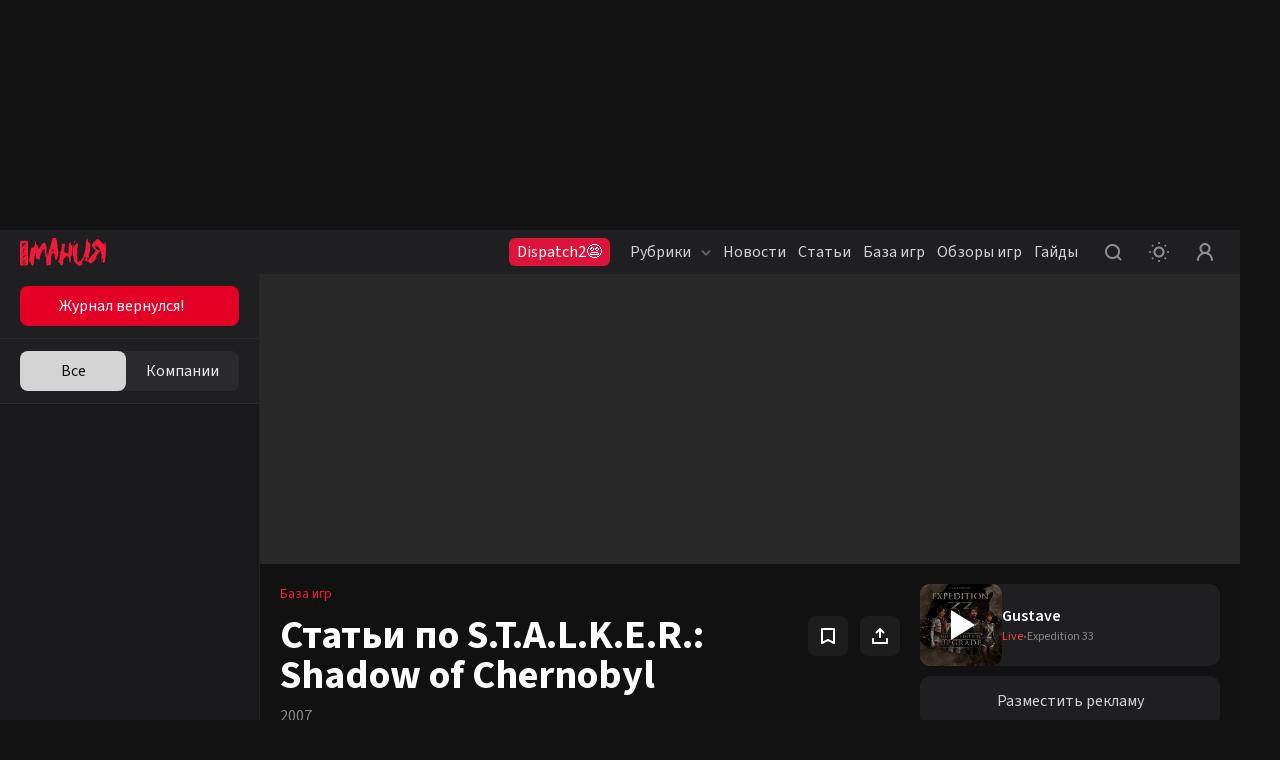

--- FILE ---
content_type: text/html; charset=utf-8
request_url: https://www.igromania.ru/game/articles/1251/S.T.A.L.K.E.R._Shadow_of_Chernobyl.html
body_size: 28769
content:
<!DOCTYPE html><html lang="ru" class="igromania is-desktop dark" data-breakpoint="1560" data-device-isPhone="false" data-device-isMobile="false" data-device-isTable="false"><head><meta charSet="utf-8"/><meta name="viewport" content="width=device-width, initial-scale=1, maximum-scale=1, user-scalable=0"/><meta name="apple-mobile-web-app-capable" content="yes"/><meta name="apple-mobile-web-app-status-bar-style" content="black-translucent"/><meta name="mobile-web-app-capable" content="yes"/><meta name="theme-color" content="#ffffff"/><meta name="apple-mobile-web-app-title" content="Igromania"/><meta http-equiv="X-UA-Compatible" content="IE=edge"/><meta name="imagetoolbar" content="no"/><meta name="msthemecompatible" content="no"/><meta name="cleartype" content="on"/><meta name="HandheldFriendly" content="True"/><meta name="format-detection" content="address=no"/><meta name="google" content="notranslate"/><meta name="robots" content="max-image-preview:large"/><script>
  try {
    const adUnits = [];
    window.YaHeaderBiddingSettings = {
      biddersMap: {
        "myTarget": "3207956",
        "betweenDigital": "3207957",
        "adriver": "3207959",
    		"buzzoola": "3207960",
    		"hybrid": "3207991",
  	  	"sape": "3207995",
        "otm": "3207992",
		    "mediasniper": "3207994",
        "adfox_roden-media": "3274805",
		    "adfox_adsmart": "3207993"
      },
      adUnits,
      timeout: 1200,
    };
  } catch (e) {
    console.warn(e.message);
  }
</script><meta name="description" content="Статьи об игре S.T.A.L.K.E.R.: Shadow of Chernobyl: обзоры игры, дополнений и популярных модификаций, тематические подборки похожих игр и много другое. Лучшие материалы об игре S.T.A.L.K.E.R.: Shadow of Chernobyl: читайте и комментируйте."/><meta property="og:description" content="Статьи об игре S.T.A.L.K.E.R.: Shadow of Chernobyl: обзоры игры, дополнений и популярных модификаций, тематические подборки похожих игр и много другое. Лучшие материалы об игре S.T.A.L.K.E.R.: Shadow of Chernobyl: читайте и комментируйте."/><meta property="og:image" content="https://www.igromania.ru/share-placeholder.png"/><meta property="og:locale" content="ru_RU"/><meta property="og:site_name" content="Igromania.ru"/><meta property="og:title" content="S.T.A.L.K.E.R.: Shadow of Chernobyl: материалы об игре, дополнениях и модах — Игромания"/><meta property="og:type" content="website"/><meta property="og:url" content="https://www.igromania.ru/game/articles/1251/S.T.A.L.K.E.R._Shadow_of_Chernobyl.html/"/><link rel="canonical" href="https://www.igromania.ru/game/articles/1251/S.T.A.L.K.E.R._Shadow_of_Chernobyl.html/"/><title>S.T.A.L.K.E.R.: Shadow of Chernobyl: материалы об игре, дополнениях и модах — Игромания</title><script type="application/ld+json">{
    "@context": "https://schema.org",
    "@type": "VideoGame",
    "name": "S.T.A.L.K.E.R.: Shadow of Chernobyl",
    "url": "https://igromania.ru/games/S.T.A.L.K.E.R._Shadow_of_Chernobyl.html/",
    "image": "https://newcdn.igromania.ru//c/cf3a3d478c8ee18781b238636562b5f0/400x510/newcdn.igromania.ru/mnt/games/8/3/8/e/8/a/1251/2a440defdac9f941_original.jpg",
    "description": "Генеральная прокуратура России признала деятельность создателей игр серии S.T.A.L.K.E.R. нежелательной на территории страны.",
    "aggregateRating": {
        "@type": "AggregateRating",
        "ratingValue": "10",
        "ratingCount": "892",
        "bestRating": "10",
        "worstRating": "0"
    },
    "author": {
        "@type": "Organization",
        "name": "GSC Game World"
    },
    "publisher": "GSC Game World",
    "genre": ["Экшен","Выживание","Ролевая игра"],
    "processorRequirements": "null",
    "memoryRequirements": "null",
    "storageRequirements": "null",
    "operatingSystem": "null",
    "gamePlatform": ["PC"],
    "applicationCategory": "VideoGame"
    }</script><link rel="preload" href="https://newcdn.igromania.ru//c/324d8501b61d1fcd4f334dfe2b17e80d/270x200/newcdn.igromania.ru/mnt/articles/7/8/1/4/7/3/31476/preview/fe1ce0709655b942_original.jpg" as="image" fetchpriority="high"/><meta name="next-head-count" content="28"/><script>(function(w,d,s,l,i){w[l]=w[l]||[];w[l].push({'gtm.start':
new Date().getTime(),event:'gtm.js'});var f=d.getElementsByTagName(s)[0],
j=d.createElement(s),dl=l!='dataLayer'?'&l='+l:'';j.async=true;j.src=
'https://www.googletagmanager.com/gtm.js?id='+i+dl;f.parentNode.insertBefore(j,f);
})(window,document,'script','dataLayer','GTM-N7DXZCW');</script><noscript><style>
              .no-styles {
                visibility: visible !important;
                opacity: 1 !important;
              }
          </style></noscript><link rel="apple-touch-icon" sizes="180x180" href="/apple-touch-icon.png"/><link rel="icon" type="image/png" sizes="32x32" href="/favicon-32x32.png"/><link rel="icon" type="image/png" sizes="16x16" href="/favicon-16x16.png"/><link rel="manifest" href="/site.webmanifest"/><link rel="mask-icon" href="/safari-pinned-tab.svg"/><meta name="msapplication-TileColor" content="#da532c"/><meta name="theme-color" content="#ffffff"/><style>.content-visibility {
                content-visibility: auto;
              } .adsBanner {
                background-color: transparent;
                height: 1px;
                width: 1px;
              }</style><script>
                window.dataLayer = window.dataLayer || [];
                function gtag(){dataLayer.push(arguments);}
                gtag('js', new Date());

                gtag('config', 'G-82W00YWJKV');
              </script><script>window.yaContextCb = window.yaContextCb || []</script><link data-next-font="size-adjust" rel="preconnect" href="/" crossorigin="anonymous"/><link rel="preload" href="/_next/static/css/262f7fd1c7aa3b67.css" as="style" crossorigin="anonymous"/><link rel="stylesheet" href="/_next/static/css/262f7fd1c7aa3b67.css" crossorigin="anonymous" data-n-g=""/><link rel="preload" href="/_next/static/css/d508ad031a6f0519.css" as="style" crossorigin="anonymous"/><link rel="stylesheet" href="/_next/static/css/d508ad031a6f0519.css" crossorigin="anonymous"/><link rel="preload" href="/_next/static/css/2a71229ee951fddc.css" as="style" crossorigin="anonymous"/><link rel="stylesheet" href="/_next/static/css/2a71229ee951fddc.css" crossorigin="anonymous"/><link rel="preload" href="/_next/static/css/40444015b5c2cea1.css" as="style" crossorigin="anonymous"/><link rel="stylesheet" href="/_next/static/css/40444015b5c2cea1.css" crossorigin="anonymous"/><link rel="preload" href="/_next/static/css/6b504507693fc16f.css" as="style" crossorigin="anonymous"/><link rel="stylesheet" href="/_next/static/css/6b504507693fc16f.css" crossorigin="anonymous"/><link rel="preload" href="/_next/static/css/a9305c04efdbd1aa.css" as="style" crossorigin="anonymous"/><link rel="stylesheet" href="/_next/static/css/a9305c04efdbd1aa.css" crossorigin="anonymous"/><link rel="preload" href="/_next/static/css/05672b1239aaf11a.css" as="style" crossorigin="anonymous"/><link rel="stylesheet" href="/_next/static/css/05672b1239aaf11a.css" crossorigin="anonymous"/><link rel="preload" href="/_next/static/css/b5caf4a8f2d48071.css" as="style" crossorigin="anonymous"/><link rel="stylesheet" href="/_next/static/css/b5caf4a8f2d48071.css" crossorigin="anonymous"/><link rel="preload" href="/_next/static/css/f906b658d67b5988.css" as="style" crossorigin="anonymous"/><link rel="stylesheet" href="/_next/static/css/f906b658d67b5988.css" crossorigin="anonymous"/><link rel="preload" href="/_next/static/css/19e3e4fc85f14510.css" as="style" crossorigin="anonymous"/><link rel="stylesheet" href="/_next/static/css/19e3e4fc85f14510.css" crossorigin="anonymous"/><link rel="preload" href="/_next/static/css/9f8d3c9cf65aa04f.css" as="style" crossorigin="anonymous"/><link rel="stylesheet" href="/_next/static/css/9f8d3c9cf65aa04f.css" crossorigin="anonymous"/><link rel="preload" href="/_next/static/css/ab1ac2cbf3536ae2.css" as="style" crossorigin="anonymous"/><link rel="stylesheet" href="/_next/static/css/ab1ac2cbf3536ae2.css" crossorigin="anonymous"/><link rel="preload" href="/_next/static/css/d437ddadbf865cfd.css" as="style" crossorigin="anonymous"/><link rel="stylesheet" href="/_next/static/css/d437ddadbf865cfd.css" crossorigin="anonymous"/><link rel="preload" href="/_next/static/css/b283b79ea37d1784.css" as="style" crossorigin="anonymous"/><link rel="stylesheet" href="/_next/static/css/b283b79ea37d1784.css" crossorigin="anonymous"/><link rel="preload" href="/_next/static/css/05346eabb39a8e32.css" as="style" crossorigin="anonymous"/><link rel="stylesheet" href="/_next/static/css/05346eabb39a8e32.css" crossorigin="anonymous"/><link rel="preload" href="/_next/static/css/4feed6e7e239954c.css" as="style" crossorigin="anonymous"/><link rel="stylesheet" href="/_next/static/css/4feed6e7e239954c.css" crossorigin="anonymous"/><link rel="preload" href="/_next/static/css/867a06744cd33ec7.css" as="style" crossorigin="anonymous"/><link rel="stylesheet" href="/_next/static/css/867a06744cd33ec7.css" crossorigin="anonymous"/><link rel="preload" href="/_next/static/css/9362d017ff470423.css" as="style" crossorigin="anonymous"/><link rel="stylesheet" href="/_next/static/css/9362d017ff470423.css" crossorigin="anonymous"/><link rel="preload" href="/_next/static/css/b1123297dd9ace4a.css" as="style" crossorigin="anonymous"/><link rel="stylesheet" href="/_next/static/css/b1123297dd9ace4a.css" crossorigin="anonymous"/><link rel="preload" href="/_next/static/css/8d8e0de4d990504f.css" as="style" crossorigin="anonymous"/><link rel="stylesheet" href="/_next/static/css/8d8e0de4d990504f.css" crossorigin="anonymous"/><link rel="preload" href="/_next/static/css/f57f8e6beb983c5a.css" as="style" crossorigin="anonymous"/><link rel="stylesheet" href="/_next/static/css/f57f8e6beb983c5a.css" crossorigin="anonymous"/><link rel="preload" href="/_next/static/css/bb8aa57d60c1745d.css" as="style" crossorigin="anonymous"/><link rel="stylesheet" href="/_next/static/css/bb8aa57d60c1745d.css" crossorigin="anonymous"/><link rel="preload" href="/_next/static/css/6a8da153f54da6ed.css" as="style" crossorigin="anonymous"/><link rel="stylesheet" href="/_next/static/css/6a8da153f54da6ed.css" crossorigin="anonymous"/><link rel="preload" href="/_next/static/css/a54a73fb5d1d60d2.css" as="style" crossorigin="anonymous"/><link rel="stylesheet" href="/_next/static/css/a54a73fb5d1d60d2.css" crossorigin="anonymous"/><link rel="preload" href="/_next/static/css/cfc588ef55669bd8.css" as="style" crossorigin="anonymous"/><link rel="stylesheet" href="/_next/static/css/cfc588ef55669bd8.css" crossorigin="anonymous"/><link rel="preload" href="/_next/static/css/68c462115a5108f0.css" as="style" crossorigin="anonymous"/><link rel="stylesheet" href="/_next/static/css/68c462115a5108f0.css" crossorigin="anonymous"/><link rel="preload" href="/_next/static/css/f844457f8d47fcfd.css" as="style" crossorigin="anonymous"/><link rel="stylesheet" href="/_next/static/css/f844457f8d47fcfd.css" crossorigin="anonymous"/><link rel="preload" href="/_next/static/css/add623ed2e34954b.css" as="style" crossorigin="anonymous"/><link rel="stylesheet" href="/_next/static/css/add623ed2e34954b.css" crossorigin="anonymous"/><noscript data-n-css=""></noscript><script defer="" crossorigin="anonymous" nomodule="" src="/_next/static/chunks/polyfills-78c92fac7aa8fdd8.js"></script><script defer="" src="/_next/static/chunks/8446.e2674e6e38489d61.js" crossorigin="anonymous"></script><script defer="" src="/_next/static/chunks/2756.8d4cf008ea35dc4f.js" crossorigin="anonymous"></script><script defer="" src="/_next/static/chunks/5457.fdf688a965f4ae5f.js" crossorigin="anonymous"></script><script defer="" src="/_next/static/chunks/1974.11b293ff0f023376.js" crossorigin="anonymous"></script><script defer="" src="/_next/static/chunks/1284-4d26c07ce1b74ea2.js" crossorigin="anonymous"></script><script defer="" src="/_next/static/chunks/2682-e9c479f5c1e339d9.js" crossorigin="anonymous"></script><script defer="" src="/_next/static/chunks/3564-e2d5f6ed5d57ce61.js" crossorigin="anonymous"></script><script defer="" src="/_next/static/chunks/1182-a6e9b4ca2ee15a6c.js" crossorigin="anonymous"></script><script defer="" src="/_next/static/chunks/8380.e7edf11ce51c5380.js" crossorigin="anonymous"></script><script defer="" src="/_next/static/chunks/6717.4791ed75868df8be.js" crossorigin="anonymous"></script><script defer="" src="/_next/static/chunks/3156-9f72c669b21fb9f5.js" crossorigin="anonymous"></script><script defer="" src="/_next/static/chunks/1146-8a9e9c0c3fa2f19b.js" crossorigin="anonymous"></script><script defer="" src="/_next/static/chunks/8082.df4ccc55821263e9.js" crossorigin="anonymous"></script><script defer="" src="/_next/static/chunks/7323.86d6887711d2f954.js" crossorigin="anonymous"></script><script defer="" src="/_next/static/chunks/5210.c32f59f62a467405.js" crossorigin="anonymous"></script><script defer="" src="/_next/static/chunks/2502.45355ee6116dc9fe.js" crossorigin="anonymous"></script><script defer="" src="/_next/static/chunks/8174.2771be6f789da6ff.js" crossorigin="anonymous"></script><script defer="" src="/_next/static/chunks/9390.6a6e2c1b47b596d2.js" crossorigin="anonymous"></script><script defer="" src="/_next/static/chunks/8259.423e0641145bb3ed.js" crossorigin="anonymous"></script><script defer="" src="/_next/static/chunks/278.7dfd51b5e98b1687.js" crossorigin="anonymous"></script><script defer="" src="/_next/static/chunks/4794.8524f6ac02a609f8.js" crossorigin="anonymous"></script><script defer="" src="/_next/static/chunks/3817.343fe09bb6028ecc.js" crossorigin="anonymous"></script><script defer="" src="/_next/static/chunks/2426.2c220c883a3d2f99.js" crossorigin="anonymous"></script><script src="/_next/static/chunks/webpack-0b250eacb2a64e6c.js" defer="" crossorigin="anonymous"></script><script src="/_next/static/chunks/framework-602cb678ba5c75bb.js" defer="" crossorigin="anonymous"></script><script src="/_next/static/chunks/main-c043414e214f6392.js" defer="" crossorigin="anonymous"></script><script src="/_next/static/chunks/pages/_app-8186f7891eb2be58.js" defer="" crossorigin="anonymous"></script><script src="/_next/static/chunks/pages/game/articles/%5BgameId%5D/%5Burl%5D-5d35600a554f7279.js" defer="" crossorigin="anonymous"></script><script src="/_next/static/zJnxpMHNr5woxXalTbR8-/_buildManifest.js" defer="" crossorigin="anonymous"></script><script src="/_next/static/zJnxpMHNr5woxXalTbR8-/_ssgManifest.js" defer="" crossorigin="anonymous"></script><style data-styled="" data-styled-version="5.3.5"></style></head><body><noscript><iframe src="https://www.googletagmanager.com/ns.html?id=GTM-N7DXZCW" height="0" width="0" style="display:none;visibility:hidden"></iframe></noscript><noscript><div><img src="https://mc.yandex.ru/watch/168805" style="position:absolute;left:-9999px" alt=""/></div></noscript><div id="__next"><div data-device-mobile="false" data-device-breakpoint="1560" data-device-is-desktop-13="true"><div class="BrandingBanner_branding__NXpMV"><div class="ad-brending" id="knb_adFox_b_167653850109282074_p_branding"></div></div><header class="venom-header"><div class="app-container venom-header_body"><a class="SiteLogo_logo__T1sqB" href="/"><img width="86" height="28" class="" src="/_next/static/images/igromania-logo-ec8fe15a3312b8c5abb6d136285bcaca.svg" alt=""/></a><div class="AdLink_link__K60g_" style="background-color:#DC143C"><a href="/ainfo/alink/click/88/?from=button_head" target="_blank" style="color:#FFFFFF" class="">Dispatch2😨</a></div><div class="DesktopNavigation_nav__qCPAz"><ul class="DesktopNavigation_nav_list__e4ft1"><li data-index="1" class="DesktopNavigation_nav_list_item__Fh71U"><span class="DesktopNavigation_title__yW6mV">Рубрики<svg xmlns="http://www.w3.org/2000/svg" width="10" height="10" fill="none" class="DesktopNavigation_icon__VPl6q" viewBox="0 0 10 10"><path fill="currentColor" opacity="1" fill-rule="evenodd" d="M9.207 2.543c.39.39.39 1.024 0 1.414l-3.5 3.5c-.39.39-1.024.39-1.414 0l-3.5-3.5c-.39-.39-.39-1.024 0-1.414.39-.39 1.024-.39 1.414 0L5 5.336l2.793-2.793c.39-.39 1.024-.39 1.414 0z" clip-rule="evenodd"></path></svg></span><div class="DropDownWrapper_wrapper__kq0TR DesktopNavigation_nav_dropdown__RSpqu" style="top:44px;left:-30px;right:auto"><div class="DropDownWrapper_box__Ppjy_" style="background-color:#16141A"><div class="style_menu__tCBIZ"><ul><li><a class="is-active" href="/igrovyie-novosti/">Игровые новости<svg xmlns="http://www.w3.org/2000/svg" class="global-icon" style="display:inline-block;fill:currentColor;height:10px;line-height:1;vertical-align:middle;width:10px;opacity:1" viewBox="0 0 10 10" stroke="" aria-hidden="true"><path fill-rule="evenodd" d="M2.543.793c.39-.39 1.024-.39 1.414 0l3.5 3.5c.39.39.39 1.024 0 1.414l-3.5 3.5c-.39.39-1.024.39-1.414 0-.39-.39-.39-1.024 0-1.414L5.336 5 2.543 2.207c-.39-.39-.39-1.024 0-1.414z" clip-rule="evenodd"></path></svg></a></li><li><a class="" href="/zheleznyie-novosti/">Железные новости<svg xmlns="http://www.w3.org/2000/svg" class="global-icon" style="display:inline-block;fill:currentColor;height:10px;line-height:1;vertical-align:middle;width:10px;opacity:1" viewBox="0 0 10 10" stroke="" aria-hidden="true"><path fill-rule="evenodd" d="M2.543.793c.39-.39 1.024-.39 1.414 0l3.5 3.5c.39.39.39 1.024 0 1.414l-3.5 3.5c-.39.39-1.024.39-1.414 0-.39-.39-.39-1.024 0-1.414L5.336 5 2.543 2.207c-.39-.39-.39-1.024 0-1.414z" clip-rule="evenodd"></path></svg></a></li><li><a class="" href="/kibersport/">Киберспорт<svg xmlns="http://www.w3.org/2000/svg" class="global-icon" style="display:inline-block;fill:currentColor;height:10px;line-height:1;vertical-align:middle;width:10px;opacity:1" viewBox="0 0 10 10" stroke="" aria-hidden="true"><path fill-rule="evenodd" d="M2.543.793c.39-.39 1.024-.39 1.414 0l3.5 3.5c.39.39.39 1.024 0 1.414l-3.5 3.5c-.39.39-1.024.39-1.414 0-.39-.39-.39-1.024 0-1.414L5.336 5 2.543 2.207c-.39-.39-.39-1.024 0-1.414z" clip-rule="evenodd"></path></svg></a></li><li><a class="" href="/kino/">Кино и сериалы<svg xmlns="http://www.w3.org/2000/svg" class="global-icon" style="display:inline-block;fill:currentColor;height:10px;line-height:1;vertical-align:middle;width:10px;opacity:1" viewBox="0 0 10 10" stroke="" aria-hidden="true"><path fill-rule="evenodd" d="M2.543.793c.39-.39 1.024-.39 1.414 0l3.5 3.5c.39.39.39 1.024 0 1.414l-3.5 3.5c-.39.39-1.024.39-1.414 0-.39-.39-.39-1.024 0-1.414L5.336 5 2.543 2.207c-.39-.39-.39-1.024 0-1.414z" clip-rule="evenodd"></path></svg></a></li><li><a class="" href="/industriya/">Индустрия<svg xmlns="http://www.w3.org/2000/svg" class="global-icon" style="display:inline-block;fill:currentColor;height:10px;line-height:1;vertical-align:middle;width:10px;opacity:1" viewBox="0 0 10 10" stroke="" aria-hidden="true"><path fill-rule="evenodd" d="M2.543.793c.39-.39 1.024-.39 1.414 0l3.5 3.5c.39.39.39 1.024 0 1.414l-3.5 3.5c-.39.39-1.024.39-1.414 0-.39-.39-.39-1.024 0-1.414L5.336 5 2.543 2.207c-.39-.39-.39-1.024 0-1.414z" clip-rule="evenodd"></path></svg></a></li><li><a class="" href="/v-razrabotke/">Игры в разработке<svg xmlns="http://www.w3.org/2000/svg" class="global-icon" style="display:inline-block;fill:currentColor;height:10px;line-height:1;vertical-align:middle;width:10px;opacity:1" viewBox="0 0 10 10" stroke="" aria-hidden="true"><path fill-rule="evenodd" d="M2.543.793c.39-.39 1.024-.39 1.414 0l3.5 3.5c.39.39.39 1.024 0 1.414l-3.5 3.5c-.39.39-1.024.39-1.414 0-.39-.39-.39-1.024 0-1.414L5.336 5 2.543 2.207c-.39-.39-.39-1.024 0-1.414z" clip-rule="evenodd"></path></svg></a></li><li><a class="" href="/osoboe-mnenie/">Особое мнение<svg xmlns="http://www.w3.org/2000/svg" class="global-icon" style="display:inline-block;fill:currentColor;height:10px;line-height:1;vertical-align:middle;width:10px;opacity:1" viewBox="0 0 10 10" stroke="" aria-hidden="true"><path fill-rule="evenodd" d="M2.543.793c.39-.39 1.024-.39 1.414 0l3.5 3.5c.39.39.39 1.024 0 1.414l-3.5 3.5c-.39.39-1.024.39-1.414 0-.39-.39-.39-1.024 0-1.414L5.336 5 2.543 2.207c-.39-.39-.39-1.024 0-1.414z" clip-rule="evenodd"></path></svg></a></li><li><a class="" href="/spets/">Спец<svg xmlns="http://www.w3.org/2000/svg" class="global-icon" style="display:inline-block;fill:currentColor;height:10px;line-height:1;vertical-align:middle;width:10px;opacity:1" viewBox="0 0 10 10" stroke="" aria-hidden="true"><path fill-rule="evenodd" d="M2.543.793c.39-.39 1.024-.39 1.414 0l3.5 3.5c.39.39.39 1.024 0 1.414l-3.5 3.5c-.39.39-1.024.39-1.414 0-.39-.39-.39-1.024 0-1.414L5.336 5 2.543 2.207c-.39-.39-.39-1.024 0-1.414z" clip-rule="evenodd"></path></svg></a></li><li><a class="" href="/zheleznyij-tseh/">Железный цех<svg xmlns="http://www.w3.org/2000/svg" class="global-icon" style="display:inline-block;fill:currentColor;height:10px;line-height:1;vertical-align:middle;width:10px;opacity:1" viewBox="0 0 10 10" stroke="" aria-hidden="true"><path fill-rule="evenodd" d="M2.543.793c.39-.39 1.024-.39 1.414 0l3.5 3.5c.39.39.39 1.024 0 1.414l-3.5 3.5c-.39.39-1.024.39-1.414 0-.39-.39-.39-1.024 0-1.414L5.336 5 2.543 2.207c-.39-.39-.39-1.024 0-1.414z" clip-rule="evenodd"></path></svg></a></li><li><a class="" href="/novosti-kompanij/">Новости компаний<svg xmlns="http://www.w3.org/2000/svg" class="global-icon" style="display:inline-block;fill:currentColor;height:10px;line-height:1;vertical-align:middle;width:10px;opacity:1" viewBox="0 0 10 10" stroke="" aria-hidden="true"><path fill-rule="evenodd" d="M2.543.793c.39-.39 1.024-.39 1.414 0l3.5 3.5c.39.39.39 1.024 0 1.414l-3.5 3.5c-.39.39-1.024.39-1.414 0-.39-.39-.39-1.024 0-1.414L5.336 5 2.543 2.207c-.39-.39-.39-1.024 0-1.414z" clip-rule="evenodd"></path></svg></a></li><li><a class="" href="/prevyu/">Превью<svg xmlns="http://www.w3.org/2000/svg" class="global-icon" style="display:inline-block;fill:currentColor;height:10px;line-height:1;vertical-align:middle;width:10px;opacity:1" viewBox="0 0 10 10" stroke="" aria-hidden="true"><path fill-rule="evenodd" d="M2.543.793c.39-.39 1.024-.39 1.414 0l3.5 3.5c.39.39.39 1.024 0 1.414l-3.5 3.5c-.39.39-1.024.39-1.414 0-.39-.39-.39-1.024 0-1.414L5.336 5 2.543 2.207c-.39-.39-.39-1.024 0-1.414z" clip-rule="evenodd"></path></svg></a></li><li><a class="" href="/kompyuternye-kluby/">Компьютерные клубы<svg xmlns="http://www.w3.org/2000/svg" class="global-icon" style="display:inline-block;fill:currentColor;height:10px;line-height:1;vertical-align:middle;width:10px;opacity:1" viewBox="0 0 10 10" stroke="" aria-hidden="true"><path fill-rule="evenodd" d="M2.543.793c.39-.39 1.024-.39 1.414 0l3.5 3.5c.39.39.39 1.024 0 1.414l-3.5 3.5c-.39.39-1.024.39-1.414 0-.39-.39-.39-1.024 0-1.414L5.336 5 2.543 2.207c-.39-.39-.39-1.024 0-1.414z" clip-rule="evenodd"></path></svg></a></li><li><a class="" href="/luchshie-igry-i-itogi-2025/">Лучшие игры и итоги 2025<svg xmlns="http://www.w3.org/2000/svg" class="global-icon" style="display:inline-block;fill:currentColor;height:10px;line-height:1;vertical-align:middle;width:10px;opacity:1" viewBox="0 0 10 10" stroke="" aria-hidden="true"><path fill-rule="evenodd" d="M2.543.793c.39-.39 1.024-.39 1.414 0l3.5 3.5c.39.39.39 1.024 0 1.414l-3.5 3.5c-.39.39-1.024.39-1.414 0-.39-.39-.39-1.024 0-1.414L5.336 5 2.543 2.207c-.39-.39-.39-1.024 0-1.414z" clip-rule="evenodd"></path></svg></a></li></ul></div><div class="DesktopNavigation_nav_line__0RAHH"></div><div class="style_news__cL3s5"><div class="style_news_list__dMj9m"></div></div></div></div></li><li class="DesktopNavigation_nav_list_item__Fh71U"><a class="" href="/news/">Новости</a></li><li class="DesktopNavigation_nav_list_item__Fh71U"><a class="" href="/articles/">Статьи</a></li><li data-index="2" class="DesktopNavigation_nav_list_item__Fh71U"><a class="" href="/games/" rel="">База игр</a><div class="DropDownWrapper_wrapper__kq0TR DesktopNavigation_nav_dropdown__RSpqu DesktopNavigation_smallPadding__enV7t" style="top:44px;left:-170px;right:auto"><div class="DropDownWrapper_box__Ppjy_" style="background-color:#16141A"><div class="style_menu__tCBIZ"><div class="style_menu_title__wK4Q5">Платформы</div><a class="style_link__0iDHg style_dark__2gAys DesktopNavigation_isBlue__UInKD" href="/games/">Все<svg xmlns="http://www.w3.org/2000/svg" width="10" height="10" fill="none" viewBox="0 0 10 10"><path fill="currentColor" opacity="1" fill-rule="evenodd" d="M9.207 2.543c.39.39.39 1.024 0 1.414l-3.5 3.5c-.39.39-1.024.39-1.414 0l-3.5-3.5c-.39-.39-.39-1.024 0-1.414.39-.39 1.024-.39 1.414 0L5 5.336l2.793-2.793c.39-.39 1.024-.39 1.414 0z" clip-rule="evenodd"></path></svg></a></div><div class="style_menu__tCBIZ"><div class="style_menu_title__wK4Q5">Жанры</div><a class="style_link__0iDHg style_dark__2gAys DesktopNavigation_isBlue__UInKD" href="/games/">Все<svg xmlns="http://www.w3.org/2000/svg" width="10" height="10" fill="none" viewBox="0 0 10 10"><path fill="currentColor" opacity="1" fill-rule="evenodd" d="M9.207 2.543c.39.39.39 1.024 0 1.414l-3.5 3.5c-.39.39-1.024.39-1.414 0l-3.5-3.5c-.39-.39-.39-1.024 0-1.414.39-.39 1.024-.39 1.414 0L5 5.336l2.793-2.793c.39-.39 1.024-.39 1.414 0z" clip-rule="evenodd"></path></svg></a></div></div></div></li><li class="DesktopNavigation_nav_list_item__Fh71U"><a class="" href="/reviews/">Обзоры игр</a></li><li class="DesktopNavigation_nav_list_item__Fh71U"><a class="" href="/rukovodstva/">Гайды</a></li></ul></div><div class="venom-header--user"><button class="NavigationItemLink_button__PN3la baseIcon"><svg xmlns="http://www.w3.org/2000/svg" class="global-icon" style="display:inline-block;fill:currentColor;height:30px;line-height:1;vertical-align:middle;width:30px;opacity:1" viewBox="0 0 30 30" stroke="" aria-hidden="true"><path fill-rule="evenodd" d="M14.5 7C10.358 7 7 10.358 7 14.5c0 4.142 3.358 7.5 7.5 7.5 1.71 0 3.287-.573 4.55-1.537l2.743 2.744c.39.39 1.024.39 1.414 0 .39-.39.39-1.024 0-1.414l-2.744-2.744C21.427 17.787 22 16.211 22 14.5c0-4.142-3.358-7.5-7.5-7.5zM9 14.5C9 11.462 11.462 9 14.5 9s5.5 2.462 5.5 5.5-2.462 5.5-5.5 5.5S9 17.538 9 14.5z" clip-rule="evenodd"></path></svg></button><button class="NavigationItemLink_button__PN3la ThemeStatus_root__1NKh4"><svg xmlns="http://www.w3.org/2000/svg" width="20" height="20" viewBox="0 0 20 20" fill="none"><path fill-rule="evenodd" clip-rule="evenodd" d="M8.99997 1C8.99997 1.55228 9.44768 2 9.99997 2C10.5523 2 11 1.55228 11 1C11 0.447715 10.5523 0 9.99997 0C9.44768 0 8.99997 0.447715 8.99997 1ZM2.92894 4.34312C3.31946 4.73365 3.95263 4.73365 4.34315 4.34312C4.73368 3.9526 4.73368 3.31943 4.34315 2.92891C3.95263 2.53838 3.31946 2.53838 2.92894 2.92891C2.53842 3.31943 2.53842 3.9526 2.92894 4.34312ZM10 6.5C8.067 6.5 6.5 8.067 6.5 10C6.5 11.933 8.067 13.5 10 13.5C11.933 13.5 13.5 11.933 13.5 10C13.5 8.067 11.933 6.5 10 6.5ZM4.5 10C4.5 6.96243 6.96243 4.5 10 4.5C13.0376 4.5 15.5 6.96243 15.5 10C15.5 13.0376 13.0376 15.5 10 15.5C6.96243 15.5 4.5 13.0376 4.5 10ZM20 10C20 10.5523 19.5523 11 19 11C18.4477 11 18 10.5523 18 10C18 9.44771 18.4477 9 19 9C19.5523 9 20 9.44771 20 10ZM1 11C1.55228 11 2 10.5523 2 10C2 9.44771 1.55228 9 1 9C0.447715 9 0 9.44771 0 10C0 10.5523 0.447715 11 1 11ZM17.0711 17.071C16.6805 17.4616 16.0474 17.4616 15.6568 17.071C15.2663 16.6805 15.2663 16.0473 15.6568 15.6568C16.0474 15.2663 16.6805 15.2663 17.0711 15.6568C17.4616 16.0473 17.4616 16.6805 17.0711 17.071ZM9.99997 20C9.44768 20 8.99997 19.5523 8.99997 19C8.99997 18.4477 9.44768 18 9.99997 18C10.5523 18 11 18.4477 11 19C11 19.5523 10.5523 20 9.99997 20ZM2.92891 17.0711C2.53839 16.6806 2.53839 16.0474 2.92891 15.6569C3.31944 15.2664 3.9526 15.2664 4.34312 15.6569C4.73365 16.0474 4.73365 16.6806 4.34312 17.0711C3.9526 17.4616 3.31944 17.4616 2.92891 17.0711ZM15.657 2.92888C15.2665 3.3194 15.2665 3.95257 15.657 4.34309C16.0475 4.73362 16.6807 4.73362 17.0712 4.34309C17.4617 3.95257 17.4617 3.3194 17.0712 2.92888C16.6807 2.53836 16.0475 2.53835 15.657 2.92888Z" fill="currentColor" fill-opacity="1"></path></svg></button><button class="NavigationItemLink_button__PN3la baseIcon"><svg xmlns="http://www.w3.org/2000/svg" width="30" height="30" fill="none" viewBox="0 0 30 30"><path fill="currentColor" fill-opacity="1" fill-rule="evenodd" d="M18.453 15.781C19.7 14.773 20.5 13.23 20.5 11.5 20.5 8.462 18.038 6 15 6s-5.5 2.462-5.5 5.5c0 1.73.799 3.273 2.047 4.281C8.857 17.071 7 19.818 7 23c0 .552.448 1 1 1s1-.448 1-1c0-3.314 2.686-6 6-6s6 2.686 6 6c0 .552.448 1 1 1s1-.448 1-1c0-3.182-1.858-5.93-4.547-7.219zM18.5 11.5c0 1.933-1.567 3.5-3.5 3.5s-3.5-1.567-3.5-3.5S13.067 8 15 8s3.5 1.567 3.5 3.5z" clip-rule="evenodd"></path></svg></button></div></div></header><div class="app-wrapper"><div class="app-overlay"></div><div class="app-main"><aside style="opacity:0" class="knb-sidebar Sidebar_sidebar__yv_JV Sidebar_isOpen__SqpiJ isDekstop"><div class="knb-sidebar_top"><aside class="AdButtons_wrapper__BINKd"><div style="background-color:#E50026" class="AdButtons_button__IcRC2"><a href="https://store.igromania.ru/shop/magazine-25-12?utm_source=igromania&amp;utm_medium=waterfall_b&amp;from=button_waterfall" class="AdButtons_link__Mo5ei undefined" style="color:#FFFFFF">Журнал вернулся!</a></div></aside><div></div></div><div class="Sidebar_wrap__eAX66"><div class="InfiniteScrollWrap_content__7x55W"><div class="Sidebar_sidebar_list__q7JSz"></div></div><div class="style_loading__E6Ulm"><i class="style_loading_circle__0dmuV"></i></div></div></aside><main><div class="TopPageBanner_wrap__Uulci topBannerWrap"><aside style="min-height:200px" class="AdFoxBanner_banner__T_5zF"></aside></div><div class="DatabaseElementFeedPageContainer_page__uG8xW d-grid row-2 gap-20 template-columns-4 w-auto margin-h-20px margin-b-35px q-max-desktop-16:template-columns-3 q-max-desktop-13:w-940px q-max-desktop-13:margin-h-auto q-max-tablet-large:w-620px q-max-tablet-large:d-block q-max-tablet:w-auto q-max-tablet:margin-h-10px"><div class="row-1 column-span-3 q-max-desktop-16:column-span-2"><section class="DatabaseElementHeader_header__Gm_SI"><div class="DatabaseElementHeader_header_top__g8kwy"><section class="Breadcrumbs_breadcrumbs__Q7P2v"><a href="/games/">База игр</a></section></div><div class="DatabaseElementHeader_header_pagetitle__0Pg3a"><div><h1 class="">Статьи по S.T.A.L.K.E.R.: Shadow of Chernobyl</h1></div><div class="DatabaseElementHeader_header_pagetitle_right__v_khe a-rules q-max-tablet:d-none"><div class="style_favorite__UBI5p knb-card--favorite DatabaseElementHeader_actionBox__jOZ6x"><svg xmlns="http://www.w3.org/2000/svg" width="20" height="20" viewBox="0 0 20 20" fill="currentColor" fill-opacity="1" class="baseIcon"><path fill-rule="evenodd" clip-rule="evenodd" d="M3 3C3 2.44772 3.44772 2 4 2H16C16.5523 2 17 2.44772 17 3V17C17 17.3466 16.8205 17.6684 16.5257 17.8507C16.2309 18.0329 15.8628 18.0494 15.5528 17.8944L10 15.118L4.44721 17.8944C4.13723 18.0494 3.76909 18.0329 3.47427 17.8507C3.17945 17.6684 3 17.3466 3 17V3ZM5 4V15.382L9.55279 13.1056C9.83431 12.9648 10.1657 12.9648 10.4472 13.1056L15 15.382V4H5Z"></path></svg></div><div class="DatabaseElementHeader_actionBox__jOZ6x ShareLinks_share____j5y"><button class="ShareLinks_share_btn__58xgJ"><svg xmlns="http://www.w3.org/2000/svg" width="20" height="20" viewBox="0 0 20 20" fill="currentColor" class="baseIcon" fill-opacity="1"><path fill-rule="evenodd" clip-rule="evenodd" d="M9.29289 2.29289C9.68342 1.90237 10.3166 1.90237 10.7071 2.29289L14.2071 5.79289C14.5976 6.18342 14.5976 6.81658 14.2071 7.20711C13.8166 7.59763 13.1834 7.59763 12.7929 7.20711L11 5.41421V11C11 11.5523 10.5523 12 10 12C9.44772 12 9 11.5523 9 11V5.41421L7.20711 7.20711C6.81658 7.59763 6.18342 7.59763 5.79289 7.20711C5.40237 6.81658 5.40237 6.18342 5.79289 5.79289L9.29289 2.29289ZM3 12C3.55228 12 4 12.4477 4 13V16H16V13C16 12.4477 16.4477 12 17 12C17.5523 12 18 12.4477 18 13V17C18 17.5523 17.5523 18 17 18H3C2.44772 18 2 17.5523 2 17V13C2 12.4477 2.44772 12 3 12Z"></path></svg></button></div></div></div><div class="DatabaseElementHeader_infoLine__RY_K3">2007</div></section><div class="tabsPaginationHoc_tabsWrapper__wXUk8"><div class="tabsPaginationHoc_shadow__qC_H8 tabsPaginationHoc_shadowRight__pmW8r tabsPaginationHoc_whiteMode__wLehj"></div><div class="tabsPaginationHoc_shadowBlock__DLFjW tabsPaginationHoc_shadowBlockRight__V7Xb6 tabsPaginationHoc_whiteMode__wLehj tabs-arrow isNext"></div><div class="swiper-container TabsFilter_wrapper__kbl7r TabsFilter_isBeginning__bZbxr"><div class="swiper-scrollbar"></div><div class="swiper-wrapper"><div class="swiper-slide TabsFilter_item__8f03g"><a href="/game/1251/S.T.A.L.K.E.R._Shadow_of_Chernobyl.html">Об игре</a></div><div class="swiper-slide TabsFilter_item__8f03g"><a href="/game/reviews/1251/S.T.A.L.K.E.R._Shadow_of_Chernobyl.html">Отзывы</a></div><div class="swiper-slide TabsFilter_item__8f03g TabsFilter_selected__UVSCw"><a href="/game/articles/1251/S.T.A.L.K.E.R._Shadow_of_Chernobyl.html">Статьи</a></div><div class="swiper-slide TabsFilter_item__8f03g"><a href="/game/news/1251/S.T.A.L.K.E.R._Shadow_of_Chernobyl.html">Новости</a></div><div class="swiper-slide TabsFilter_item__8f03g"><a href="/game/collections/1251/S.T.A.L.K.E.R._Shadow_of_Chernobyl.html">Подборки</a></div></div></div></div><div class="DatabaseElementFeedPageContainer_body__m_lgs"><div class="DatabaseElementFeedPageContainer_infiniteWrap__03xZF"><div class="InfiniteScrollWrap_content__7x55W"><div class="knb-list DatabaseElementFeedPageContainer_list__Uq_8M knb-list--gap20 knb-list--row2 knb-list--columns3"><div class="style_card__mRsjZ knb-card knb-grid-cell DatabaseElementFeedPageContainer_largeItem__IvxeY"><a class="knb-card--image style_wrap___iepK style_isAbsolute__P_sj_" href="/article/31476/Igry_po_knigam_posle_kotoryh_hochetsya_prochest_pervoistochnik._Ne_Vedmakom_edinym.html"><figure class="knb-card--mask"><img alt="Игры по книгам, после которых хочется прочесть первоисточник. Не «Ведьмаком» единым - изображение 1" data-source="https://newcdn.igromania.ru//c/324d8501b61d1fcd4f334dfe2b17e80d/270x200/newcdn.igromania.ru/mnt/articles/7/8/1/4/7/3/31476/preview/fe1ce0709655b942_original.jpg" fetchpriority="high" loading="eager" decoding="async" data-nimg="fill" class="knb-card--image" style="position:absolute;height:100%;width:100%;left:0;top:0;right:0;bottom:0;color:transparent;background-size:cover;background-position:50% 50%;background-repeat:no-repeat;background-image:url(&quot;data:image/svg+xml;charset=utf-8,%3Csvg xmlns=&#x27;http://www.w3.org/2000/svg&#x27; %3E%3Cfilter id=&#x27;b&#x27; color-interpolation-filters=&#x27;sRGB&#x27;%3E%3CfeGaussianBlur stdDeviation=&#x27;20&#x27;/%3E%3CfeColorMatrix values=&#x27;1 0 0 0 0 0 1 0 0 0 0 0 1 0 0 0 0 0 100 -1&#x27; result=&#x27;s&#x27;/%3E%3CfeFlood x=&#x27;0&#x27; y=&#x27;0&#x27; width=&#x27;100%25&#x27; height=&#x27;100%25&#x27;/%3E%3CfeComposite operator=&#x27;out&#x27; in=&#x27;s&#x27;/%3E%3CfeComposite in2=&#x27;SourceGraphic&#x27;/%3E%3CfeGaussianBlur stdDeviation=&#x27;20&#x27;/%3E%3C/filter%3E%3Cimage width=&#x27;100%25&#x27; height=&#x27;100%25&#x27; x=&#x27;0&#x27; y=&#x27;0&#x27; preserveAspectRatio=&#x27;none&#x27; style=&#x27;filter: url(%23b);&#x27; href=&#x27;[data-uri]&#x27;/%3E%3C/svg%3E&quot;)" src="https://newcdn.igromania.ru//c/324d8501b61d1fcd4f334dfe2b17e80d/270x200/newcdn.igromania.ru/mnt/articles/7/8/1/4/7/3/31476/preview/fe1ce0709655b942_original.jpg"/></figure></a><div class="style_head__Wf__o"></div><a class="fabric_absolute_body__1Ixpx" target="_self" href="/article/31476/Igry_po_knigam_posle_kotoryh_hochetsya_prochest_pervoistochnik._Ne_Vedmakom_edinym.html"><h3 class="knb-card--title no-gradient style_title__4h6AX">Игры по книгам, после которых хочется прочесть первоисточник. Не «Ведьмаком» единым</h3></a><div class="knb-card--footer"><div class="knb-card--footer-left"><a href="/spets/" style="opacity:1" class="categoryLabel CategoryLabel_label__qk84X CategoryLabel_whiteLabel__x1VRg CategoryLabel_specProject__XSoBo">Спецпроект</a></div><div class="knb-card--footer-right"><div class="style_favorite__UBI5p knb-card--favorite style_isFixed__572LT"><svg xmlns="http://www.w3.org/2000/svg" width="20" height="20" viewBox="0 0 20 20" fill="currentColor" fill-opacity="1" class="baseIcon"><path fill-rule="evenodd" clip-rule="evenodd" d="M3 3C3 2.44772 3.44772 2 4 2H16C16.5523 2 17 2.44772 17 3V17C17 17.3466 16.8205 17.6684 16.5257 17.8507C16.2309 18.0329 15.8628 18.0494 15.5528 17.8944L10 15.118L4.44721 17.8944C4.13723 18.0494 3.76909 18.0329 3.47427 17.8507C3.17945 17.6684 3 17.3466 3 17V3ZM5 4V15.382L9.55279 13.1056C9.83431 12.9648 10.1657 12.9648 10.4472 13.1056L15 15.382V4H5Z"></path></svg></div></div></div></div><div class="SmallTextCard_card__v9ZJ6 knb-card knb-grid-cell withShadow DatabaseElementFeedPageContainer_tinyCard__DmCCG"><div class="SmallTextCard_head__UhNPh"></div><a class="SmallTextCard_body__JuNID" href="/article/31395/9_luchshih_realnyh_gorodov_dlya_virtualnyh_puteshestviy_v_igrah.html"><div style="-webkit-line-clamp:2" class="KnbEllipsisText_text__VKGrz knb-card--title SmallTextCard_title___PYQl"><h3 class="">9 лучших реальных городов для виртуальных путешествий в играх</h3></div></a><div class="fabric_relative_footer__94l_S knb-card--footer"><div class="knb-card--footer-left"><a href="/spets/" style="opacity:1" class="categoryLabel CategoryLabel_label__qk84X CategoryLabel_specProject__XSoBo">Спецпроект</a></div><div class="knb-card--footer-right"><div class="style_favorite__UBI5p knb-card--favorite style_isFixed__572LT"><svg xmlns="http://www.w3.org/2000/svg" width="20" height="20" viewBox="0 0 20 20" fill="currentColor" fill-opacity="1" class="baseIcon"><path fill-rule="evenodd" clip-rule="evenodd" d="M3 3C3 2.44772 3.44772 2 4 2H16C16.5523 2 17 2.44772 17 3V17C17 17.3466 16.8205 17.6684 16.5257 17.8507C16.2309 18.0329 15.8628 18.0494 15.5528 17.8944L10 15.118L4.44721 17.8944C4.13723 18.0494 3.76909 18.0329 3.47427 17.8507C3.17945 17.6684 3 17.3466 3 17V3ZM5 4V15.382L9.55279 13.1056C9.83431 12.9648 10.1657 12.9648 10.4472 13.1056L15 15.382V4H5Z"></path></svg></div></div></div></div><div class="SmallTextCard_card__v9ZJ6 knb-card knb-grid-cell withShadow DatabaseElementFeedPageContainer_tinyCard__DmCCG DatabaseElementFeedPageContainer_tinyCard_row2__eahQN"><div class="SmallTextCard_head__UhNPh"></div><a class="SmallTextCard_body__JuNID" href="/article/30176/Intervyu_s_sozdatelem_S.T.A.L.K.E.R._Sergeem_Grigorovichem.html"><div style="-webkit-line-clamp:2" class="KnbEllipsisText_text__VKGrz knb-card--title SmallTextCard_title___PYQl"><h3 class="">Интервью с создателем S.T.A.L.K.E.R. Сергеем Григоровичем</h3></div></a><div class="fabric_relative_footer__94l_S knb-card--footer"><div class="knb-card--footer-left"><a href="/spets/" style="opacity:1" class="categoryLabel CategoryLabel_label__qk84X CategoryLabel_specProject__XSoBo">Спецпроект</a></div><div class="knb-card--footer-right"><div class="style_favorite__UBI5p knb-card--favorite style_isFixed__572LT"><svg xmlns="http://www.w3.org/2000/svg" width="20" height="20" viewBox="0 0 20 20" fill="currentColor" fill-opacity="1" class="baseIcon"><path fill-rule="evenodd" clip-rule="evenodd" d="M3 3C3 2.44772 3.44772 2 4 2H16C16.5523 2 17 2.44772 17 3V17C17 17.3466 16.8205 17.6684 16.5257 17.8507C16.2309 18.0329 15.8628 18.0494 15.5528 17.8944L10 15.118L4.44721 17.8944C4.13723 18.0494 3.76909 18.0329 3.47427 17.8507C3.17945 17.6684 3 17.3466 3 17V3ZM5 4V15.382L9.55279 13.1056C9.83431 12.9648 10.1657 12.9648 10.4472 13.1056L15 15.382V4H5Z"></path></svg></div></div></div></div><div class="SmallTextCard_card__v9ZJ6 knb-card knb-grid-cell withShadow DatabaseElementFeedPageContainer_tinyCard__DmCCG"><div class="SmallTextCard_head__UhNPh"></div><a class="SmallTextCard_body__JuNID" href="/article/30175/Naturalnyy_S.T.A.L.K.E.R._Kak_igrovye_lokacii_otlichayutsya_ot_realnyh.html"><div style="-webkit-line-clamp:2" class="KnbEllipsisText_text__VKGrz knb-card--title SmallTextCard_title___PYQl"><h3 class="">Натуральный S.T.A.L.K.E.R. Как игровые локации отличаются от реальных</h3></div></a><div class="fabric_relative_footer__94l_S knb-card--footer"><div class="knb-card--footer-left"><a href="/spets/" style="opacity:1" class="categoryLabel CategoryLabel_label__qk84X CategoryLabel_specProject__XSoBo">Спецпроект</a></div><div class="knb-card--footer-right"><div class="style_favorite__UBI5p knb-card--favorite style_isFixed__572LT"><svg xmlns="http://www.w3.org/2000/svg" width="20" height="20" viewBox="0 0 20 20" fill="currentColor" fill-opacity="1" class="baseIcon"><path fill-rule="evenodd" clip-rule="evenodd" d="M3 3C3 2.44772 3.44772 2 4 2H16C16.5523 2 17 2.44772 17 3V17C17 17.3466 16.8205 17.6684 16.5257 17.8507C16.2309 18.0329 15.8628 18.0494 15.5528 17.8944L10 15.118L4.44721 17.8944C4.13723 18.0494 3.76909 18.0329 3.47427 17.8507C3.17945 17.6684 3 17.3466 3 17V3ZM5 4V15.382L9.55279 13.1056C9.83431 12.9648 10.1657 12.9648 10.4472 13.1056L15 15.382V4H5Z"></path></svg></div></div></div></div><div class="style_card__ZD6TK knb-card knb-grid-cell withShadow DatabaseElementFeedPageContainer_imageCard__iEDvZ"><a class="knb-card--image style_wrap___iepK" style="max-height:160px" href="/article/30054/Luchshie_saundtreki_za_20_let._br_2003-2007_Vedmak_SH_Mass_Effect.html"><figure class="knb-card--mask-tiny"><img alt="Лучшие саундтреки за 20 лет. &lt;br /&gt;2003—2007: «Ведьмак», SH, Mass Effect - изображение 1" data-source="https://newcdn.igromania.ru//c/f8bc9ea624e829c63572c181b59f9be0/270x200/newcdn.igromania.ru/mnt/articles/0/c/4/8/2/9/30054/preview/60e8c15f0c794d85_original.jpg" loading="lazy" decoding="async" data-nimg="fill" class="knb-card--image" style="position:absolute;height:100%;width:100%;left:0;top:0;right:0;bottom:0;color:transparent;background-size:cover;background-position:50% 50%;background-repeat:no-repeat;background-image:url(&quot;data:image/svg+xml;charset=utf-8,%3Csvg xmlns=&#x27;http://www.w3.org/2000/svg&#x27; %3E%3Cfilter id=&#x27;b&#x27; color-interpolation-filters=&#x27;sRGB&#x27;%3E%3CfeGaussianBlur stdDeviation=&#x27;20&#x27;/%3E%3CfeColorMatrix values=&#x27;1 0 0 0 0 0 1 0 0 0 0 0 1 0 0 0 0 0 100 -1&#x27; result=&#x27;s&#x27;/%3E%3CfeFlood x=&#x27;0&#x27; y=&#x27;0&#x27; width=&#x27;100%25&#x27; height=&#x27;100%25&#x27;/%3E%3CfeComposite operator=&#x27;out&#x27; in=&#x27;s&#x27;/%3E%3CfeComposite in2=&#x27;SourceGraphic&#x27;/%3E%3CfeGaussianBlur stdDeviation=&#x27;20&#x27;/%3E%3C/filter%3E%3Cimage width=&#x27;100%25&#x27; height=&#x27;100%25&#x27; x=&#x27;0&#x27; y=&#x27;0&#x27; preserveAspectRatio=&#x27;none&#x27; style=&#x27;filter: url(%23b);&#x27; href=&#x27;[data-uri]&#x27;/%3E%3C/svg%3E&quot;)" src="https://newcdn.igromania.ru//c/f8bc9ea624e829c63572c181b59f9be0/270x200/newcdn.igromania.ru/mnt/articles/0/c/4/8/2/9/30054/preview/60e8c15f0c794d85_original.jpg"/></figure></a><div class="style_head__Yn4kf"></div><a class="style_body__ldkAO" target="_self" href="/article/30054/Luchshie_saundtreki_za_20_let._br_2003-2007_Vedmak_SH_Mass_Effect.html"><div style="-webkit-line-clamp:3" class="style_desc__9c7ec knb-card--title style_title__uxa72"><h3 class="knb-card--title">Лучшие саундтреки за 20 лет. &lt;br /&gt;2003—2007: «Ведьмак», SH, Mass Effect</h3></div></a><div class="knb-card--footer"><div class="knb-card--footer-left"><span style="opacity:1" class="categoryLabel CategoryLabel_label__qk84X CategoryLabel_labelMode__N3j1j CategoryLabel_default__UFIlM">Ретро</span></div><div class="knb-card--footer-right"><div class="style_favorite__UBI5p knb-card--favorite style_isFixed__572LT"><svg xmlns="http://www.w3.org/2000/svg" width="20" height="20" viewBox="0 0 20 20" fill="currentColor" fill-opacity="1" class="baseIcon"><path fill-rule="evenodd" clip-rule="evenodd" d="M3 3C3 2.44772 3.44772 2 4 2H16C16.5523 2 17 2.44772 17 3V17C17 17.3466 16.8205 17.6684 16.5257 17.8507C16.2309 18.0329 15.8628 18.0494 15.5528 17.8944L10 15.118L4.44721 17.8944C4.13723 18.0494 3.76909 18.0329 3.47427 17.8507C3.17945 17.6684 3 17.3466 3 17V3ZM5 4V15.382L9.55279 13.1056C9.83431 12.9648 10.1657 12.9648 10.4472 13.1056L15 15.382V4H5Z"></path></svg></div></div></div></div><div class="style_card__ZD6TK knb-card knb-grid-cell withShadow DatabaseElementFeedPageContainer_imageCard__iEDvZ"><a class="knb-card--image style_wrap___iepK" style="max-height:160px" href="/article/29774/Luchshie_igry_za_20_let._God_2007_Vedmak_S.T.A.L.K.E.R._Ten_Chernobylya_BioShock.html"><figure class="knb-card--mask-tiny"><img alt="Лучшие игры за 20 лет. Год 2007: «Ведьмак», «S.T.A.L.K.E.R.: Тень Чернобыля», BioShock - изображение 1" data-source="https://newcdn.igromania.ru//c/426cf63fecee9b89dec8b5f5595657f1/270x200/newcdn.igromania.ru/mnt/articles/e/c/6/0/1/9/29774/preview/9b459f274856c1ea_original.jpg" loading="lazy" decoding="async" data-nimg="fill" class="knb-card--image" style="position:absolute;height:100%;width:100%;left:0;top:0;right:0;bottom:0;color:transparent;background-size:cover;background-position:50% 50%;background-repeat:no-repeat;background-image:url(&quot;data:image/svg+xml;charset=utf-8,%3Csvg xmlns=&#x27;http://www.w3.org/2000/svg&#x27; %3E%3Cfilter id=&#x27;b&#x27; color-interpolation-filters=&#x27;sRGB&#x27;%3E%3CfeGaussianBlur stdDeviation=&#x27;20&#x27;/%3E%3CfeColorMatrix values=&#x27;1 0 0 0 0 0 1 0 0 0 0 0 1 0 0 0 0 0 100 -1&#x27; result=&#x27;s&#x27;/%3E%3CfeFlood x=&#x27;0&#x27; y=&#x27;0&#x27; width=&#x27;100%25&#x27; height=&#x27;100%25&#x27;/%3E%3CfeComposite operator=&#x27;out&#x27; in=&#x27;s&#x27;/%3E%3CfeComposite in2=&#x27;SourceGraphic&#x27;/%3E%3CfeGaussianBlur stdDeviation=&#x27;20&#x27;/%3E%3C/filter%3E%3Cimage width=&#x27;100%25&#x27; height=&#x27;100%25&#x27; x=&#x27;0&#x27; y=&#x27;0&#x27; preserveAspectRatio=&#x27;none&#x27; style=&#x27;filter: url(%23b);&#x27; href=&#x27;[data-uri]&#x27;/%3E%3C/svg%3E&quot;)" src="https://newcdn.igromania.ru//c/426cf63fecee9b89dec8b5f5595657f1/270x200/newcdn.igromania.ru/mnt/articles/e/c/6/0/1/9/29774/preview/9b459f274856c1ea_original.jpg"/></figure></a><div class="style_head__Yn4kf"></div><a class="style_body__ldkAO" target="_self" href="/article/29774/Luchshie_igry_za_20_let._God_2007_Vedmak_S.T.A.L.K.E.R._Ten_Chernobylya_BioShock.html"><div style="-webkit-line-clamp:3" class="style_desc__9c7ec knb-card--title style_title__uxa72"><h3 class="knb-card--title">Лучшие игры за 20 лет. Год 2007: «Ведьмак», «S.T.A.L.K.E.R.: Тень Чернобыля», BioShock</h3></div></a><div class="knb-card--footer"><div class="knb-card--footer-left"><span style="opacity:1" class="categoryLabel CategoryLabel_label__qk84X CategoryLabel_labelMode__N3j1j CategoryLabel_default__UFIlM">Ретро</span></div><div class="knb-card--footer-right"><div class="style_favorite__UBI5p knb-card--favorite style_isFixed__572LT"><svg xmlns="http://www.w3.org/2000/svg" width="20" height="20" viewBox="0 0 20 20" fill="currentColor" fill-opacity="1" class="baseIcon"><path fill-rule="evenodd" clip-rule="evenodd" d="M3 3C3 2.44772 3.44772 2 4 2H16C16.5523 2 17 2.44772 17 3V17C17 17.3466 16.8205 17.6684 16.5257 17.8507C16.2309 18.0329 15.8628 18.0494 15.5528 17.8944L10 15.118L4.44721 17.8944C4.13723 18.0494 3.76909 18.0329 3.47427 17.8507C3.17945 17.6684 3 17.3466 3 17V3ZM5 4V15.382L9.55279 13.1056C9.83431 12.9648 10.1657 12.9648 10.4472 13.1056L15 15.382V4H5Z"></path></svg></div></div></div></div><div class="SmallTextCard_card__v9ZJ6 knb-card knb-grid-cell withShadow DatabaseElementFeedPageContainer_tinyCard__DmCCG DatabaseElementFeedPageContainer_tinyCard_column1__q7rVw"><div class="SmallTextCard_head__UhNPh"></div><a class="SmallTextCard_body__JuNID" href="/article/28887/Knigi_po_Alan_Wake_Mass_Effect_Deus_Ex_Thief_i_S.T.A.L.K.E.R._Chto_pochitat_kogda_vse_igry_proydeny.html"><div style="-webkit-line-clamp:2" class="KnbEllipsisText_text__VKGrz knb-card--title SmallTextCard_title___PYQl"><h3 class="">Книги по Alan Wake, Mass Effect, Deus Ex, Thief и S.T.A.L.K.E.R. Что почитать, когда все игры пройдены</h3></div></a><div class="fabric_relative_footer__94l_S knb-card--footer"><div class="knb-card--footer-left"><a href="/spets/" style="opacity:1" class="categoryLabel CategoryLabel_label__qk84X CategoryLabel_specProject__XSoBo">Спецпроект</a></div><div class="knb-card--footer-right"><div class="style_favorite__UBI5p knb-card--favorite style_isFixed__572LT"><svg xmlns="http://www.w3.org/2000/svg" width="20" height="20" viewBox="0 0 20 20" fill="currentColor" fill-opacity="1" class="baseIcon"><path fill-rule="evenodd" clip-rule="evenodd" d="M3 3C3 2.44772 3.44772 2 4 2H16C16.5523 2 17 2.44772 17 3V17C17 17.3466 16.8205 17.6684 16.5257 17.8507C16.2309 18.0329 15.8628 18.0494 15.5528 17.8944L10 15.118L4.44721 17.8944C4.13723 18.0494 3.76909 18.0329 3.47427 17.8507C3.17945 17.6684 3 17.3466 3 17V3ZM5 4V15.382L9.55279 13.1056C9.83431 12.9648 10.1657 12.9648 10.4472 13.1056L15 15.382V4H5Z"></path></svg></div></div></div></div><div class="style_card__mRsjZ knb-card knb-grid-cell DatabaseElementFeedPageContainer_largeItem__IvxeY"><a class="knb-card--image style_wrap___iepK style_isAbsolute__P_sj_" href="/article/28845/10_let_igre_S.T.A.L.K.E.R._Shadow_of_Chernobyl!_Nostalgii_post.html"><figure class="knb-card--mask"><img alt="10 лет игре S.T.A.L.K.E.R.: Shadow of Chernobyl! Ностальгии пост - изображение 1" data-source="https://newcdn.igromania.ru//c/ea50f522e1f526b30b998ba7ea402e74/270x200/newcdn.igromania.ru/mnt/articles/a/d/7/a/e/1/28845/preview/9b459f274856c1ea_original.jpg" loading="lazy" decoding="async" data-nimg="fill" class="knb-card--image" style="position:absolute;height:100%;width:100%;left:0;top:0;right:0;bottom:0;color:transparent;background-size:cover;background-position:50% 50%;background-repeat:no-repeat;background-image:url(&quot;data:image/svg+xml;charset=utf-8,%3Csvg xmlns=&#x27;http://www.w3.org/2000/svg&#x27; %3E%3Cfilter id=&#x27;b&#x27; color-interpolation-filters=&#x27;sRGB&#x27;%3E%3CfeGaussianBlur stdDeviation=&#x27;20&#x27;/%3E%3CfeColorMatrix values=&#x27;1 0 0 0 0 0 1 0 0 0 0 0 1 0 0 0 0 0 100 -1&#x27; result=&#x27;s&#x27;/%3E%3CfeFlood x=&#x27;0&#x27; y=&#x27;0&#x27; width=&#x27;100%25&#x27; height=&#x27;100%25&#x27;/%3E%3CfeComposite operator=&#x27;out&#x27; in=&#x27;s&#x27;/%3E%3CfeComposite in2=&#x27;SourceGraphic&#x27;/%3E%3CfeGaussianBlur stdDeviation=&#x27;20&#x27;/%3E%3C/filter%3E%3Cimage width=&#x27;100%25&#x27; height=&#x27;100%25&#x27; x=&#x27;0&#x27; y=&#x27;0&#x27; preserveAspectRatio=&#x27;none&#x27; style=&#x27;filter: url(%23b);&#x27; href=&#x27;[data-uri]&#x27;/%3E%3C/svg%3E&quot;)" src="https://newcdn.igromania.ru//c/ea50f522e1f526b30b998ba7ea402e74/270x200/newcdn.igromania.ru/mnt/articles/a/d/7/a/e/1/28845/preview/9b459f274856c1ea_original.jpg"/></figure></a><div class="style_head__Wf__o"></div><a class="fabric_absolute_body__1Ixpx" target="_self" href="/article/28845/10_let_igre_S.T.A.L.K.E.R._Shadow_of_Chernobyl!_Nostalgii_post.html"><h3 class="knb-card--title no-gradient style_title__4h6AX">10 лет игре S.T.A.L.K.E.R.: Shadow of Chernobyl! Ностальгии пост</h3></a><div class="knb-card--footer"><div class="knb-card--footer-left"><a href="/spets/" style="opacity:1" class="categoryLabel CategoryLabel_label__qk84X CategoryLabel_whiteLabel__x1VRg CategoryLabel_specProject__XSoBo">Спецпроект</a></div><div class="knb-card--footer-right"><div class="style_favorite__UBI5p knb-card--favorite style_isFixed__572LT"><svg xmlns="http://www.w3.org/2000/svg" width="20" height="20" viewBox="0 0 20 20" fill="currentColor" fill-opacity="1" class="baseIcon"><path fill-rule="evenodd" clip-rule="evenodd" d="M3 3C3 2.44772 3.44772 2 4 2H16C16.5523 2 17 2.44772 17 3V17C17 17.3466 16.8205 17.6684 16.5257 17.8507C16.2309 18.0329 15.8628 18.0494 15.5528 17.8944L10 15.118L4.44721 17.8944C4.13723 18.0494 3.76909 18.0329 3.47427 17.8507C3.17945 17.6684 3 17.3466 3 17V3ZM5 4V15.382L9.55279 13.1056C9.83431 12.9648 10.1657 12.9648 10.4472 13.1056L15 15.382V4H5Z"></path></svg></div></div></div></div><div class="SmallTextCard_card__v9ZJ6 knb-card knb-grid-cell withShadow DatabaseElementFeedPageContainer_tinyCard__DmCCG"><div class="SmallTextCard_head__UhNPh"></div><a class="SmallTextCard_body__JuNID" href="/article/27786/Vernite_2007-y!_Mass_Effect_Stalker_i_drugie_igry_v_yepohu_yemo.html"><div style="-webkit-line-clamp:2" class="KnbEllipsisText_text__VKGrz knb-card--title SmallTextCard_title___PYQl"><h3 class="">Верните 2007-й! Mass Effect, «Сталкер» и другие игры в эпоху эмо</h3></div></a><div class="fabric_relative_footer__94l_S knb-card--footer"><div class="knb-card--footer-left"><a href="/spets/" style="opacity:1" class="categoryLabel CategoryLabel_label__qk84X CategoryLabel_specProject__XSoBo">Спецпроект</a></div><div class="knb-card--footer-right"><div class="style_favorite__UBI5p knb-card--favorite style_isFixed__572LT"><svg xmlns="http://www.w3.org/2000/svg" width="20" height="20" viewBox="0 0 20 20" fill="currentColor" fill-opacity="1" class="baseIcon"><path fill-rule="evenodd" clip-rule="evenodd" d="M3 3C3 2.44772 3.44772 2 4 2H16C16.5523 2 17 2.44772 17 3V17C17 17.3466 16.8205 17.6684 16.5257 17.8507C16.2309 18.0329 15.8628 18.0494 15.5528 17.8944L10 15.118L4.44721 17.8944C4.13723 18.0494 3.76909 18.0329 3.47427 17.8507C3.17945 17.6684 3 17.3466 3 17V3ZM5 4V15.382L9.55279 13.1056C9.83431 12.9648 10.1657 12.9648 10.4472 13.1056L15 15.382V4H5Z"></path></svg></div></div></div></div><div class="SmallTextCard_card__v9ZJ6 knb-card knb-grid-cell withShadow DatabaseElementFeedPageContainer_tinyCard__DmCCG DatabaseElementFeedPageContainer_tinyCard_row2__eahQN"><div class="SmallTextCard_head__UhNPh"></div><a class="SmallTextCard_body__JuNID" href="/article/26081/Sindrom_Hatiko_GTA_5_i_esche_shest_gromkih_perenosov.html"><div style="-webkit-line-clamp:2" class="KnbEllipsisText_text__VKGrz knb-card--title SmallTextCard_title___PYQl"><h3 class="">Синдром Хатико: GTA 5 и еще шесть громких переносов</h3></div></a><div class="fabric_relative_footer__94l_S knb-card--footer"><div class="knb-card--footer-left"><a href="/spets/" style="opacity:1" class="categoryLabel CategoryLabel_label__qk84X CategoryLabel_specProject__XSoBo">Спецпроект</a></div><div class="knb-card--footer-right"><div class="style_favorite__UBI5p knb-card--favorite style_isFixed__572LT"><svg xmlns="http://www.w3.org/2000/svg" width="20" height="20" viewBox="0 0 20 20" fill="currentColor" fill-opacity="1" class="baseIcon"><path fill-rule="evenodd" clip-rule="evenodd" d="M3 3C3 2.44772 3.44772 2 4 2H16C16.5523 2 17 2.44772 17 3V17C17 17.3466 16.8205 17.6684 16.5257 17.8507C16.2309 18.0329 15.8628 18.0494 15.5528 17.8944L10 15.118L4.44721 17.8944C4.13723 18.0494 3.76909 18.0329 3.47427 17.8507C3.17945 17.6684 3 17.3466 3 17V3ZM5 4V15.382L9.55279 13.1056C9.83431 12.9648 10.1657 12.9648 10.4472 13.1056L15 15.382V4H5Z"></path></svg></div></div></div></div><div class="SmallTextCard_card__v9ZJ6 knb-card knb-grid-cell withShadow DatabaseElementFeedPageContainer_tinyCard__DmCCG"><div class="SmallTextCard_head__UhNPh"></div><a class="SmallTextCard_body__JuNID" href="/article/25107/Kak_sozdavalas_samaya_masshtabnaya_modifikaciya_S.T.A.L.K.E.R.html"><div style="-webkit-line-clamp:2" class="KnbEllipsisText_text__VKGrz knb-card--title SmallTextCard_title___PYQl"><h3 class="">Как создавалась самая масштабная модификация S.T.A.L.K.E.R.</h3></div></a><div class="fabric_relative_footer__94l_S knb-card--footer"><div class="knb-card--footer-left"><a href="/spets/" style="opacity:1" class="categoryLabel CategoryLabel_label__qk84X CategoryLabel_specProject__XSoBo">Спецпроект</a></div><div class="knb-card--footer-right"><div class="style_favorite__UBI5p knb-card--favorite style_isFixed__572LT"><svg xmlns="http://www.w3.org/2000/svg" width="20" height="20" viewBox="0 0 20 20" fill="currentColor" fill-opacity="1" class="baseIcon"><path fill-rule="evenodd" clip-rule="evenodd" d="M3 3C3 2.44772 3.44772 2 4 2H16C16.5523 2 17 2.44772 17 3V17C17 17.3466 16.8205 17.6684 16.5257 17.8507C16.2309 18.0329 15.8628 18.0494 15.5528 17.8944L10 15.118L4.44721 17.8944C4.13723 18.0494 3.76909 18.0329 3.47427 17.8507C3.17945 17.6684 3 17.3466 3 17V3ZM5 4V15.382L9.55279 13.1056C9.83431 12.9648 10.1657 12.9648 10.4472 13.1056L15 15.382V4H5Z"></path></svg></div></div></div></div><div class="style_card__ZD6TK knb-card knb-grid-cell withShadow DatabaseElementFeedPageContainer_imageCard__iEDvZ"><a class="knb-card--image style_wrap___iepK" style="max-height:160px" href="/article/14384/Pacan_skazal-i_nichego_ne_sdelal.html"><figure class="knb-card--mask-tiny"><img alt="Пацан сказал&amp;nbsp;— и ничего не сделал - изображение 1" data-source="https://newcdn.igromania.ru//c/81d0bbb6ce340d364774adf3433768bb/270x200/newcdn.igromania.ru/mnt/articles/4/3/a/8/7/a/14384/75afab58c03e583f_original.jpg" loading="lazy" decoding="async" data-nimg="fill" class="knb-card--image" style="position:absolute;height:100%;width:100%;left:0;top:0;right:0;bottom:0;color:transparent;background-size:cover;background-position:50% 50%;background-repeat:no-repeat;background-image:url(&quot;data:image/svg+xml;charset=utf-8,%3Csvg xmlns=&#x27;http://www.w3.org/2000/svg&#x27; %3E%3Cfilter id=&#x27;b&#x27; color-interpolation-filters=&#x27;sRGB&#x27;%3E%3CfeGaussianBlur stdDeviation=&#x27;20&#x27;/%3E%3CfeColorMatrix values=&#x27;1 0 0 0 0 0 1 0 0 0 0 0 1 0 0 0 0 0 100 -1&#x27; result=&#x27;s&#x27;/%3E%3CfeFlood x=&#x27;0&#x27; y=&#x27;0&#x27; width=&#x27;100%25&#x27; height=&#x27;100%25&#x27;/%3E%3CfeComposite operator=&#x27;out&#x27; in=&#x27;s&#x27;/%3E%3CfeComposite in2=&#x27;SourceGraphic&#x27;/%3E%3CfeGaussianBlur stdDeviation=&#x27;20&#x27;/%3E%3C/filter%3E%3Cimage width=&#x27;100%25&#x27; height=&#x27;100%25&#x27; x=&#x27;0&#x27; y=&#x27;0&#x27; preserveAspectRatio=&#x27;none&#x27; style=&#x27;filter: url(%23b);&#x27; href=&#x27;[data-uri]&#x27;/%3E%3C/svg%3E&quot;)" src="https://newcdn.igromania.ru//c/81d0bbb6ce340d364774adf3433768bb/270x200/newcdn.igromania.ru/mnt/articles/4/3/a/8/7/a/14384/75afab58c03e583f_original.jpg"/></figure></a><div class="style_head__Yn4kf"></div><a class="style_body__ldkAO" target="_self" href="/article/14384/Pacan_skazal-i_nichego_ne_sdelal.html"><div style="-webkit-line-clamp:3" class="style_desc__9c7ec knb-card--title style_title__uxa72"><h3 class="knb-card--title">Пацан сказал&amp;nbsp;— и ничего не сделал</h3></div></a><div class="knb-card--footer"><div class="knb-card--footer-left"><span style="opacity:1" class="categoryLabel CategoryLabel_label__qk84X CategoryLabel_labelMode__N3j1j CategoryLabel_default__UFIlM">Спецматериалы</span></div><div class="knb-card--footer-right"><div class="style_favorite__UBI5p knb-card--favorite style_isFixed__572LT"><svg xmlns="http://www.w3.org/2000/svg" width="20" height="20" viewBox="0 0 20 20" fill="currentColor" fill-opacity="1" class="baseIcon"><path fill-rule="evenodd" clip-rule="evenodd" d="M3 3C3 2.44772 3.44772 2 4 2H16C16.5523 2 17 2.44772 17 3V17C17 17.3466 16.8205 17.6684 16.5257 17.8507C16.2309 18.0329 15.8628 18.0494 15.5528 17.8944L10 15.118L4.44721 17.8944C4.13723 18.0494 3.76909 18.0329 3.47427 17.8507C3.17945 17.6684 3 17.3466 3 17V3ZM5 4V15.382L9.55279 13.1056C9.83431 12.9648 10.1657 12.9648 10.4472 13.1056L15 15.382V4H5Z"></path></svg></div></div></div></div><div class="style_card__ZD6TK knb-card knb-grid-cell withShadow DatabaseElementFeedPageContainer_imageCard__iEDvZ"><a class="knb-card--image style_wrap___iepK" style="max-height:160px" href="/article/13543/Kody_po_&#x27;S.T.A.L.K.E.R.&#x27;_(chitatelskie_pashalki).html"><figure class="knb-card--mask-tiny"><img alt="Коды по &quot;S.T.A.L.K.E.R.&quot; (читательские пасхалки) - изображение 1" data-source="https://newcdn.igromania.ru//c/d4d6efae4f8de1aa95bed8dd2431e1bb/270x200/newcdn.igromania.ru/mnt/articles/2/e/5/2/8/1/13543/36ea3b75c5b004a6_original.jpg" loading="lazy" decoding="async" data-nimg="fill" class="knb-card--image" style="position:absolute;height:100%;width:100%;left:0;top:0;right:0;bottom:0;color:transparent;background-size:cover;background-position:50% 50%;background-repeat:no-repeat;background-image:url(&quot;data:image/svg+xml;charset=utf-8,%3Csvg xmlns=&#x27;http://www.w3.org/2000/svg&#x27; %3E%3Cfilter id=&#x27;b&#x27; color-interpolation-filters=&#x27;sRGB&#x27;%3E%3CfeGaussianBlur stdDeviation=&#x27;20&#x27;/%3E%3CfeColorMatrix values=&#x27;1 0 0 0 0 0 1 0 0 0 0 0 1 0 0 0 0 0 100 -1&#x27; result=&#x27;s&#x27;/%3E%3CfeFlood x=&#x27;0&#x27; y=&#x27;0&#x27; width=&#x27;100%25&#x27; height=&#x27;100%25&#x27;/%3E%3CfeComposite operator=&#x27;out&#x27; in=&#x27;s&#x27;/%3E%3CfeComposite in2=&#x27;SourceGraphic&#x27;/%3E%3CfeGaussianBlur stdDeviation=&#x27;20&#x27;/%3E%3C/filter%3E%3Cimage width=&#x27;100%25&#x27; height=&#x27;100%25&#x27; x=&#x27;0&#x27; y=&#x27;0&#x27; preserveAspectRatio=&#x27;none&#x27; style=&#x27;filter: url(%23b);&#x27; href=&#x27;[data-uri]&#x27;/%3E%3C/svg%3E&quot;)" src="https://newcdn.igromania.ru//c/d4d6efae4f8de1aa95bed8dd2431e1bb/270x200/newcdn.igromania.ru/mnt/articles/2/e/5/2/8/1/13543/36ea3b75c5b004a6_original.jpg"/></figure></a><div class="style_head__Yn4kf"></div><a class="style_body__ldkAO" target="_self" href="/article/13543/Kody_po_&#x27;S.T.A.L.K.E.R.&#x27;_(chitatelskie_pashalki).html"><div style="-webkit-line-clamp:3" class="style_desc__9c7ec knb-card--title style_title__uxa72"><h3 class="knb-card--title">Коды по &quot;S.T.A.L.K.E.R.&quot; (читательские пасхалки)</h3></div></a><div class="knb-card--footer"><div class="knb-card--footer-left"><span style="opacity:1" class="categoryLabel CategoryLabel_label__qk84X CategoryLabel_labelMode__N3j1j CategoryLabel_default__UFIlM">КОДекс</span></div><div class="knb-card--footer-right"><div class="style_favorite__UBI5p knb-card--favorite style_isFixed__572LT"><svg xmlns="http://www.w3.org/2000/svg" width="20" height="20" viewBox="0 0 20 20" fill="currentColor" fill-opacity="1" class="baseIcon"><path fill-rule="evenodd" clip-rule="evenodd" d="M3 3C3 2.44772 3.44772 2 4 2H16C16.5523 2 17 2.44772 17 3V17C17 17.3466 16.8205 17.6684 16.5257 17.8507C16.2309 18.0329 15.8628 18.0494 15.5528 17.8944L10 15.118L4.44721 17.8944C4.13723 18.0494 3.76909 18.0329 3.47427 17.8507C3.17945 17.6684 3 17.3466 3 17V3ZM5 4V15.382L9.55279 13.1056C9.83431 12.9648 10.1657 12.9648 10.4472 13.1056L15 15.382V4H5Z"></path></svg></div></div></div></div><div class="SmallTextCard_card__v9ZJ6 knb-card knb-grid-cell withShadow DatabaseElementFeedPageContainer_tinyCard__DmCCG DatabaseElementFeedPageContainer_tinyCard_column1__q7rVw"><div class="SmallTextCard_head__UhNPh"></div><a class="SmallTextCard_body__JuNID" href="/article/12918/Itogi_2007_goda_10_luchshih_igr.html"><div style="-webkit-line-clamp:2" class="KnbEllipsisText_text__VKGrz knb-card--title SmallTextCard_title___PYQl"><h3 class="">Итоги 2007 года: 10 лучших игр</h3></div></a><div class="fabric_relative_footer__94l_S knb-card--footer"><div class="knb-card--footer-left"><span style="opacity:1" class="categoryLabel CategoryLabel_label__qk84X CategoryLabel_labelMode__N3j1j CategoryLabel_default__UFIlM">Из первых рук</span></div><div class="knb-card--footer-right"><div class="style_favorite__UBI5p knb-card--favorite style_isFixed__572LT"><svg xmlns="http://www.w3.org/2000/svg" width="20" height="20" viewBox="0 0 20 20" fill="currentColor" fill-opacity="1" class="baseIcon"><path fill-rule="evenodd" clip-rule="evenodd" d="M3 3C3 2.44772 3.44772 2 4 2H16C16.5523 2 17 2.44772 17 3V17C17 17.3466 16.8205 17.6684 16.5257 17.8507C16.2309 18.0329 15.8628 18.0494 15.5528 17.8944L10 15.118L4.44721 17.8944C4.13723 18.0494 3.76909 18.0329 3.47427 17.8507C3.17945 17.6684 3 17.3466 3 17V3ZM5 4V15.382L9.55279 13.1056C9.83431 12.9648 10.1657 12.9648 10.4472 13.1056L15 15.382V4H5Z"></path></svg></div></div></div></div><div class="style_card__mRsjZ knb-card knb-grid-cell DatabaseElementFeedPageContainer_largeItem__IvxeY"><a class="knb-card--image style_wrap___iepK style_isAbsolute__P_sj_" href="/article/12615/Kody_po_&#x27;S.T.A.L.K.E.R.&#x27;_(chitatelskie_pashalki).html"><figure class="knb-card--mask"><img alt="Коды по &quot;S.T.A.L.K.E.R.&quot; (читательские пасхалки) - изображение 1" data-source="https://newcdn.igromania.ru//c/af14e5653574db9775b3078030653d85/270x200/newcdn.igromania.ru/mnt/articles/2/e/3/e/8/0/12615/4615d79f3fbc9d9c_original.jpg" loading="lazy" decoding="async" data-nimg="fill" class="knb-card--image" style="position:absolute;height:100%;width:100%;left:0;top:0;right:0;bottom:0;color:transparent;background-size:cover;background-position:50% 50%;background-repeat:no-repeat;background-image:url(&quot;data:image/svg+xml;charset=utf-8,%3Csvg xmlns=&#x27;http://www.w3.org/2000/svg&#x27; %3E%3Cfilter id=&#x27;b&#x27; color-interpolation-filters=&#x27;sRGB&#x27;%3E%3CfeGaussianBlur stdDeviation=&#x27;20&#x27;/%3E%3CfeColorMatrix values=&#x27;1 0 0 0 0 0 1 0 0 0 0 0 1 0 0 0 0 0 100 -1&#x27; result=&#x27;s&#x27;/%3E%3CfeFlood x=&#x27;0&#x27; y=&#x27;0&#x27; width=&#x27;100%25&#x27; height=&#x27;100%25&#x27;/%3E%3CfeComposite operator=&#x27;out&#x27; in=&#x27;s&#x27;/%3E%3CfeComposite in2=&#x27;SourceGraphic&#x27;/%3E%3CfeGaussianBlur stdDeviation=&#x27;20&#x27;/%3E%3C/filter%3E%3Cimage width=&#x27;100%25&#x27; height=&#x27;100%25&#x27; x=&#x27;0&#x27; y=&#x27;0&#x27; preserveAspectRatio=&#x27;none&#x27; style=&#x27;filter: url(%23b);&#x27; href=&#x27;[data-uri]&#x27;/%3E%3C/svg%3E&quot;)" src="https://newcdn.igromania.ru//c/af14e5653574db9775b3078030653d85/270x200/newcdn.igromania.ru/mnt/articles/2/e/3/e/8/0/12615/4615d79f3fbc9d9c_original.jpg"/></figure></a><div class="style_head__Wf__o"></div><a class="fabric_absolute_body__1Ixpx" target="_self" href="/article/12615/Kody_po_&#x27;S.T.A.L.K.E.R.&#x27;_(chitatelskie_pashalki).html"><h3 class="knb-card--title no-gradient style_title__4h6AX">Коды по &quot;S.T.A.L.K.E.R.&quot; (читательские пасхалки)</h3></a><div class="knb-card--footer"><div class="knb-card--footer-left"><span style="opacity:0.5" class="categoryLabel CategoryLabel_label__qk84X CategoryLabel_labelMode__N3j1j CategoryLabel_default__UFIlM">КОДекс</span></div><div class="knb-card--footer-right"><div class="style_favorite__UBI5p knb-card--favorite style_isFixed__572LT"><svg xmlns="http://www.w3.org/2000/svg" width="20" height="20" viewBox="0 0 20 20" fill="currentColor" fill-opacity="1" class="baseIcon"><path fill-rule="evenodd" clip-rule="evenodd" d="M3 3C3 2.44772 3.44772 2 4 2H16C16.5523 2 17 2.44772 17 3V17C17 17.3466 16.8205 17.6684 16.5257 17.8507C16.2309 18.0329 15.8628 18.0494 15.5528 17.8944L10 15.118L4.44721 17.8944C4.13723 18.0494 3.76909 18.0329 3.47427 17.8507C3.17945 17.6684 3 17.3466 3 17V3ZM5 4V15.382L9.55279 13.1056C9.83431 12.9648 10.1657 12.9648 10.4472 13.1056L15 15.382V4H5Z"></path></svg></div></div></div></div><div class="SmallTextCard_card__v9ZJ6 knb-card knb-grid-cell withShadow DatabaseElementFeedPageContainer_tinyCard__DmCCG"><div class="SmallTextCard_head__UhNPh"></div><a class="SmallTextCard_body__JuNID" href="/article/12361/Kuznica_artefaktov._S.T.A.L.K.E.R.html"><div style="-webkit-line-clamp:2" class="KnbEllipsisText_text__VKGrz knb-card--title SmallTextCard_title___PYQl"><h3 class="">Кузница артефактов. S.T.A.L.K.E.R.</h3></div></a><div class="fabric_relative_footer__94l_S knb-card--footer"><div class="knb-card--footer-left"><span style="opacity:1" class="categoryLabel CategoryLabel_label__qk84X CategoryLabel_labelMode__N3j1j CategoryLabel_default__UFIlM">Вскрытие</span></div><div class="knb-card--footer-right"><div class="style_favorite__UBI5p knb-card--favorite style_isFixed__572LT"><svg xmlns="http://www.w3.org/2000/svg" width="20" height="20" viewBox="0 0 20 20" fill="currentColor" fill-opacity="1" class="baseIcon"><path fill-rule="evenodd" clip-rule="evenodd" d="M3 3C3 2.44772 3.44772 2 4 2H16C16.5523 2 17 2.44772 17 3V17C17 17.3466 16.8205 17.6684 16.5257 17.8507C16.2309 18.0329 15.8628 18.0494 15.5528 17.8944L10 15.118L4.44721 17.8944C4.13723 18.0494 3.76909 18.0329 3.47427 17.8507C3.17945 17.6684 3 17.3466 3 17V3ZM5 4V15.382L9.55279 13.1056C9.83431 12.9648 10.1657 12.9648 10.4472 13.1056L15 15.382V4H5Z"></path></svg></div></div></div></div><div class="SmallTextCard_card__v9ZJ6 knb-card knb-grid-cell withShadow DatabaseElementFeedPageContainer_tinyCard__DmCCG DatabaseElementFeedPageContainer_tinyCard_row2__eahQN"><div class="SmallTextCard_head__UhNPh"></div><a class="SmallTextCard_body__JuNID" href="/article/12234/S.T.A.L.K.E.R._Sozdanie_tipovyh_kvestov.html"><div style="-webkit-line-clamp:2" class="KnbEllipsisText_text__VKGrz knb-card--title SmallTextCard_title___PYQl"><h3 class="">S.T.A.L.K.E.R. Создание типовых квестов</h3></div></a><div class="fabric_relative_footer__94l_S knb-card--footer"><div class="knb-card--footer-left"><span style="opacity:1" class="categoryLabel CategoryLabel_label__qk84X CategoryLabel_labelMode__N3j1j CategoryLabel_default__UFIlM">Мастерская</span></div><div class="knb-card--footer-right"><div class="style_favorite__UBI5p knb-card--favorite style_isFixed__572LT"><svg xmlns="http://www.w3.org/2000/svg" width="20" height="20" viewBox="0 0 20 20" fill="currentColor" fill-opacity="1" class="baseIcon"><path fill-rule="evenodd" clip-rule="evenodd" d="M3 3C3 2.44772 3.44772 2 4 2H16C16.5523 2 17 2.44772 17 3V17C17 17.3466 16.8205 17.6684 16.5257 17.8507C16.2309 18.0329 15.8628 18.0494 15.5528 17.8944L10 15.118L4.44721 17.8944C4.13723 18.0494 3.76909 18.0329 3.47427 17.8507C3.17945 17.6684 3 17.3466 3 17V3ZM5 4V15.382L9.55279 13.1056C9.83431 12.9648 10.1657 12.9648 10.4472 13.1056L15 15.382V4H5Z"></path></svg></div></div></div></div><div class="SmallTextCard_card__v9ZJ6 knb-card knb-grid-cell withShadow DatabaseElementFeedPageContainer_tinyCard__DmCCG"><div class="SmallTextCard_head__UhNPh"></div><a class="SmallTextCard_body__JuNID" href="/article/12336/Kody_po_&#x27;S.T.A.L.K.E.R.&#x27;_(chitatelskie_pashalki).html"><div style="-webkit-line-clamp:2" class="KnbEllipsisText_text__VKGrz knb-card--title SmallTextCard_title___PYQl"><h3 class="">Коды по &quot;S.T.A.L.K.E.R.&quot; (читательские пасхалки)</h3></div></a><div class="fabric_relative_footer__94l_S knb-card--footer"><div class="knb-card--footer-left"><span style="opacity:1" class="categoryLabel CategoryLabel_label__qk84X CategoryLabel_labelMode__N3j1j CategoryLabel_default__UFIlM">КОДекс</span></div><div class="knb-card--footer-right"><div class="style_favorite__UBI5p knb-card--favorite style_isFixed__572LT"><svg xmlns="http://www.w3.org/2000/svg" width="20" height="20" viewBox="0 0 20 20" fill="currentColor" fill-opacity="1" class="baseIcon"><path fill-rule="evenodd" clip-rule="evenodd" d="M3 3C3 2.44772 3.44772 2 4 2H16C16.5523 2 17 2.44772 17 3V17C17 17.3466 16.8205 17.6684 16.5257 17.8507C16.2309 18.0329 15.8628 18.0494 15.5528 17.8944L10 15.118L4.44721 17.8944C4.13723 18.0494 3.76909 18.0329 3.47427 17.8507C3.17945 17.6684 3 17.3466 3 17V3ZM5 4V15.382L9.55279 13.1056C9.83431 12.9648 10.1657 12.9648 10.4472 13.1056L15 15.382V4H5Z"></path></svg></div></div></div></div></div></div><a href="/game/articles/1251/S.T.A.L.K.E.R._Shadow_of_Chernobyl.html/?page=2"></a><div class="style_loading__E6Ulm"><i class="style_loading_circle__0dmuV"></i></div></div></div></div><div class="DatabaseElementRightColumn_column__Kk5Gu row-span-2 q-max-tablet-large:d-none"><div></div><div class="SideStickyWrapper_knbSideStickyWrapper__NwTdN SideStickyWrapper_wrapper__weFlz" style="top:60px"><div class="AdFoxBannerFooter_footer__ae4m0 AdFoxBannerFooter_top__P1ElF"><a href="/ad/">Разместить рекламу</a></div></div></div></div></main><div class="knb-footer content-visibility"><div class="knb-footer_top"><div class="knb-footer-links FeedBackLinks_item__5UP08"><div class="FeedBackLinks_title___jbZC">Соцсети</div><div class="FeedBackLinks_links__xA_6g"><div><a href="https://vk.com/igromania" target="_blank">VK igromania</a></div><div><a href="https://vk.com/igroman" target="_blank">VK igroman</a></div><div><a href="https://vk.com/igromania_kino" target="_blank">VK igromania_kino</a></div><div><a href="https://www.youtube.com/user/IgromaniaVideo" target="_blank">Youtube igromaniaVideo</a></div><div><a href="https://www.youtube.com/user/IgromaniaKino" target="_blank">Youtube igromaniaKino</a></div><div class="Footer_desktopHide___EzQV"><a href="https://twitter.com/igromania" target="_blank">Twitter</a></div><div class="Footer_desktopHide___EzQV"><a href="https://t.me/igromania" target="_blank">Telegram</a></div></div></div><div class="knb-footer-links Footer_middle__IpLyq FeedBackLinks_item__5UP08"><div class="FeedBackLinks_title___jbZC" style="opacity:0">Информация</div><div class="FeedBackLinks_links__xA_6g"><div><a href="https://twitter.com/igromania" target="_blank">Twitter</a></div><div><a href="https://t.me/igromania" target="_blank">Telegram</a></div></div></div><div class="knb-footer-links Footer_last__R7tTW FeedBackLinks_item__5UP08"><div class="FeedBackLinks_title___jbZC">Контакты</div><div class="FeedBackLinks_links__xA_6g"><div><span>Реклама:</span><a href="mailto:reklama@igromania.ru">reklama@igromania.ru</a></div><div><span>Редакция:</span><a href="mailto:editorsite@igromania.ru">editorsite@igromania.ru</a></div><div><span>Телефон:</span><a href="tel:+79251474254">+7 (925) 147-42-54</a></div></div></div><aside class="SubscribeForm_subscribe__KARcG Footer_footer_form__XESaf"><div class="SubscribeForm_subscribe_title__dXSFn">Получай первым свежие новости и рассылки</div><form class="SubscribeForm_form__ts_RC"><div class="knb-input-field FormInput_field__gwB9r FormInput_dark__q6x2V FormInput_isSubmit__X7CSV FormInput_noMarginTop__stxiY SubscribeForm_subscribe_input__gIaUY"><label><input type="email" name="email" placeholder="Твоя почта" value=""/><span class="FormInput_field_placeholder__UFUue FormInput_field_placeholder--hide__a3zJn">Твоя почта</span></label><button class="FormInput_field_submit__l9Rm0"><svg xmlns="http://www.w3.org/2000/svg" width="20" height="20" fill="none" viewBox="0 0 20 20"><path fill="currentColor" fill-opacity="1" d="M13.207 4.793c-.39-.39-1.024-.39-1.414 0-.39.39-.39 1.024 0 1.414L14.586 9H4c-.552 0-1 .448-1 1s.448 1 1 1h10.586l-2.793 2.793c-.39.39-.39 1.024 0 1.414.39.39 1.024.39 1.414 0l4.5-4.5c.39-.39.39-1.024 0-1.414l-4.5-4.5z"></path></svg></button></div></form></aside></div><div class="knb-footer_middle"><div class="knb-footer_text"><p>Сетевое издание Игромания</p><p>Свидетельство о регистрации СМИ: Эл № ЭЛ № ФС77-83780 от 19 августа 2022 г. Выдано Федеральной службой по надзору в сфере связи, информационных технологий и массовых коммуникаций</p><p>Главный редактор: Волков В.В.</p>Учредитель ООО «ТМ-Медиа»</div><div class="knb-footer_text"><p>При использовании материалов активная ссылка на<!-- --> <a class="" href="/">igromania.ru</a> <!-- -->обязательна</p><p>На информационном ресурсе применяются<!-- --> <a class="" href="/recommendations/">рекомендательные технологии</a>, сайт использует IP адреса, cookie, данные геолокации Пользователей сайта, сервис Яндекс.Метрика и Google Tag Manager, условия использования содержатся в<!-- --> <a class="" href="/privacy/">Политике конфиденциальности</a> <!-- -->и<!-- --> <a class="" href="/agreement/">Пользовательском соглашении</a>.</p>Полное или частичное воспроизведение материалов сайта и журнала допускается только с согласия редакции. Мнение авторов и посетителей сайта может не совпадать с мнением редакции.</div></div><div class="Copyright_copyright__pditE knb-footer-copyright"><span class="Copyright_copyright_year__jo_Vh">© 2003—<!-- -->2026<!-- --> ТМ-Медиа</span><div class="Copyright_social__HD90D"><a class="Copyright_user_agreement__O_Y17" href="/ad/">Реклама на Игромании</a></div><div class="Copyright_age__RHfvg dark"><div class="AgeLabel_label__MD9TA">18+</div></div></div></div></div></div><div class="knb-tooltip"></div><div></div><div></div><div class="Toastify"></div></div></div><script id="__NEXT_DATA__" type="application/json" crossorigin="anonymous">{"props":{"pageProps":{},"initialStoreState":{"globalStore":{"isServer":true,"device":{"isMobile":false,"isPhone":false,"isTable":false,"userAgent":"Mozilla/5.0 (Macintosh; Intel Mac OS X 10_15_7) AppleWebKit/537.36 (KHTML, like Gecko) Chrome/131.0.0.0 Safari/537.36; ClaudeBot/1.0; +claudebot@anthropic.com)"},"serverTime":"2026","serverDate":"2026-01-31T19:20:22.028Z","newsFeedIsShowing":{"value":false,"elementId":null},"isSearch":{"value":false,"elementId":null},"mobileNavigationIsOpened":{"value":false,"elementId":null},"profileSidebarIsOpened":{"value":false,"elementId":null},"notificationsSidebarIsOpened":{"value":false,"elementId":null},"currentBreakpoint":1560,"waterfall":{"fetching":{"value":false,"elementId":null},"newMaterialsCounter":0,"fixed":{},"materials":[],"offset":0,"isNext":{"value":true,"elementId":null},"announcements":[],"activeTabKey":"all"},"hideNavigation":false,"sendEmailFetching":{"value":false,"elementId":null},"verticals":{"items":{"5":{"id":5,"metadata":null,"name":"Гайды","slug":"rukovodstva","news":[],"public":false,"order":120},"6":{"id":6,"metadata":null,"name":"Коды, секреты и \"Вскрытие\"","slug":"kodyi-sekretyi-i-vskryitie","news":[],"public":false,"order":42},"7":{"id":7,"metadata":null,"name":"Игры в разработке","slug":"v-razrabotke","news":[],"public":true,"order":6},"8":{"id":8,"metadata":null,"name":"Рецензии","slug":"retsenzii","news":[],"public":false,"order":119},"9":{"id":9,"metadata":null,"name":"Киберспорт","slug":"kibersport","news":[],"public":true,"order":3},"10":{"id":10,"metadata":null,"name":"Железный цех","slug":"zheleznyij-tseh","news":[],"public":true,"order":27},"11":{"id":11,"metadata":null,"name":"Полезный софт","slug":"poleznyij-soft","news":[],"public":false,"order":99},"12":{"id":12,"metadata":null,"name":"Материалы вне рубрик","slug":"materialyi-vne-rubrik","news":[],"public":false,"order":75},"13":{"id":13,"metadata":null,"name":"Часто задаваемые вопросы","slug":"chasto-zadavaemyie-voprosyi","news":[],"public":false,"order":141},"14":{"id":14,"metadata":null,"name":"Новостной меридиан","slug":"novostnoj-meridian","news":[],"public":false,"order":91},"15":{"id":15,"metadata":null,"name":"DVD-мания","slug":"dvd-maniya","news":[],"public":false,"order":10},"16":{"id":16,"metadata":null,"name":"Видеоприложение","slug":"videoprilozhenie","news":[],"public":false,"order":18},"17":{"id":17,"metadata":null,"name":"Из первых рук","slug":"iz-pervyih-ruk","news":[],"public":false,"order":35},"18":{"id":18,"metadata":null,"name":"Краткий иллюстрированный путеводитель по будущему","slug":"kratkij-illyustrirovannyij-putevoditel-po-budusche","news":[],"public":false,"order":46},"20":{"id":20,"metadata":null,"name":"Прямая речь","slug":"pryamaya-rech","news":[],"public":false,"order":110},"21":{"id":21,"metadata":null,"name":"Центр внимания","slug":"tsentr-vnimaniya","news":[],"public":false,"order":139},"22":{"id":22,"metadata":null,"name":"Вердикт","slug":"verdikt","news":[],"public":false,"order":17},"23":{"id":23,"metadata":null,"name":"Минирецензии","slug":"miniretsenzii","news":[],"public":false,"order":79},"24":{"id":24,"metadata":null,"name":"Отечественные локализации","slug":"otechestvennyie-lokalizatsii","news":[],"public":false,"order":94},"25":{"id":25,"metadata":null,"name":"Горячая линия: игры","slug":"goryachaya-liniya-igryi","news":[],"public":false,"order":24},"28":{"id":28,"metadata":null,"name":"Антикварная лавка","slug":"antikvarnaya-lavka","news":[],"public":false,"order":15},"29":{"id":29,"metadata":null,"name":"Горячая линия","slug":"goryachaya-liniya","news":[],"public":false,"order":23},"30":{"id":30,"metadata":null,"name":"Новинки","slug":"novinki","news":[],"public":false,"order":90},"31":{"id":31,"metadata":null,"name":"Итоги года","slug":"itogi-goda","news":[],"public":false,"order":37},"32":{"id":32,"metadata":null,"name":"Компьютер в сборке","slug":"kompyuter-v-sborke","news":[],"public":false,"order":44},"33":{"id":33,"metadata":null,"name":"Новая линейка","slug":"novaya-linejka","news":[],"public":false,"order":89},"34":{"id":34,"metadata":null,"name":"Разгон","slug":"razgon","news":[],"public":false,"order":112},"35":{"id":35,"metadata":null,"name":"Разумный компьютер за разумные деньги","slug":"razumnyij-kompyuter-za-razumnyie-dengi","news":[],"public":false,"order":115},"36":{"id":36,"metadata":null,"name":"Сделай сам","slug":"sdelaj-sam","news":[],"public":false,"order":123},"37":{"id":37,"metadata":null,"name":"События","slug":"sobyitiya","news":[],"public":false,"order":124},"38":{"id":38,"metadata":null,"name":"Теория","slug":"teoriya","news":[],"public":false,"order":129},"39":{"id":39,"metadata":null,"name":"Тест","slug":"test","news":[],"public":false,"order":131},"40":{"id":40,"metadata":null,"name":"Цифровая жизнь","slug":"tsifrovaya-zhizn","news":[],"public":false,"order":140},"41":{"id":41,"metadata":null,"name":"Экзотика","slug":"ekzotika","news":[],"public":false,"order":142},"43":{"id":43,"metadata":null,"name":"Мобильные игры","slug":"mobilnyie-igryi","news":[],"public":false,"order":80},"44":{"id":44,"metadata":null,"name":"Практика","slug":"praktika","news":[],"public":false,"order":106},"45":{"id":45,"metadata":null,"name":"Софтверный набор","slug":"softvernyij-nabor","news":[],"public":false,"order":125},"46":{"id":46,"metadata":null,"name":"Игрострой","slug":"igrostroj","news":[],"public":false,"order":34},"47":{"id":47,"metadata":null,"name":"Вскрытие","slug":"vskryitie","news":[],"public":false,"order":20},"49":{"id":49,"metadata":null,"name":"Мастерская","slug":"masterskaya","news":[],"public":false,"order":74},"50":{"id":50,"metadata":null,"name":"Самопал","slug":"samopal","news":[],"public":false,"order":122},"51":{"id":51,"metadata":null,"name":"Форум разработчиков","slug":"forum-razrabotchikov","news":[],"public":false,"order":136},"52":{"id":52,"metadata":null,"name":"Спецматериалы","slug":"spetsmaterialyi","news":[],"public":false,"order":126},"53":{"id":53,"metadata":null,"name":"Игровая библиотека","slug":"igrovaya-biblioteka","news":[],"public":false,"order":32},"54":{"id":54,"metadata":null,"name":"Игровое кино","slug":"igrovoe-kino","news":[],"public":false,"order":33},"55":{"id":55,"metadata":null,"name":"Игра в онлайне","slug":"igra-v-onlajne","news":[],"public":false,"order":29},"57":{"id":57,"metadata":null,"name":"КОДекс","slug":"kodeks","news":[],"public":false,"order":41},"58":{"id":58,"metadata":null,"name":"Вне компьютера","slug":"vne-kompyutera","news":[],"public":false,"order":19},"59":{"id":59,"metadata":null,"name":"Почта \"Игромании\"","slug":"pochta-igromanii","news":[],"public":false,"order":104},"60":{"id":60,"metadata":null,"name":"Юмор","slug":"yumor","news":[],"public":false,"order":143},"61":{"id":61,"metadata":null,"name":"Мозговой штурм","slug":"mozgovoj-shturm","news":[],"public":false,"order":82},"64":{"id":64,"metadata":null,"name":"Мегапостер \"Игромании\"","slug":"megaposter-igromanii","news":[],"public":false,"order":77},"65":{"id":65,"metadata":null,"name":"Наклейки \"Игромании\"","slug":"naklejki-igromanii","news":[],"public":false,"order":84},"68":{"id":68,"metadata":null,"name":"Алфавитный список игр в номере","slug":"alfavitnyij-spisok-igr-v-nomere","news":[],"public":false,"order":14},"69":{"id":69,"metadata":null,"name":"Интернет","slug":"internet","news":[],"public":false,"order":36},"71":{"id":71,"metadata":null,"name":"Прохождения игр SPS","slug":"prohozhdeniya-igr-sps","news":[],"public":false,"order":109},"72":{"id":72,"metadata":null,"name":"Ждем игру","slug":"zhdem-igru","news":[],"public":false,"order":26},"73":{"id":73,"metadata":null,"name":"Играем","slug":"igraem","news":[],"public":false,"order":31},"74":{"id":74,"metadata":null,"name":"Ломаем","slug":"lomaem","news":[],"public":false,"order":50},"75":{"id":75,"metadata":null,"name":"Ломаем Playstation","slug":"lomaem-playstation","news":[],"public":false,"order":51},"77":{"id":77,"metadata":null,"name":"Размышляем","slug":"razmyishlyaem","news":[],"public":false,"order":113},"80":{"id":80,"metadata":null,"name":"Разное","slug":"raznoe","news":[],"public":false,"order":114},"84":{"id":84,"metadata":null,"name":"Мультимедиа","slug":"multimedia","news":[],"public":false,"order":83},"85":{"id":85,"metadata":null,"name":"Руководства и прохождения","slug":"rukovodstva-i-prohozhdeniya","news":[],"public":false,"order":121},"87":{"id":87,"metadata":null,"name":"Проводник","slug":"provodnik","news":[],"public":false,"order":107},"89":{"id":89,"metadata":null,"name":"ПолитиЧески некорректнаЯ рубрика","slug":"politicheski-nekorrektnaya-rubrika","news":[],"public":false,"order":100},"92":{"id":92,"metadata":null,"name":"Матрица","slug":"matritsa","news":[],"public":false,"order":76},"93":{"id":93,"metadata":null,"name":"Хинтблок","slug":"hintblok","news":[],"public":false,"order":137},"95":{"id":95,"metadata":null,"name":"Паучьи заначки","slug":"pauchi-zanachki","news":[],"public":false,"order":96},"96":{"id":96,"metadata":null,"name":"Линия отрыва","slug":"liniya-otryiva","news":[],"public":false,"order":49},"98":{"id":98,"metadata":null,"name":"Паутина","slug":"pautina","news":[],"public":false,"order":95},"107":{"id":107,"metadata":null,"name":"Территория разлома","slug":"territoriya-razloma","news":[],"public":false,"order":130},"108":{"id":108,"metadata":null,"name":"Антихакер","slug":"antihaker","news":[],"public":false,"order":16},"109":{"id":109,"metadata":null,"name":"Мобильный меридиан","slug":"mobilnyij-meridian","news":[],"public":false,"order":81},"110":{"id":110,"metadata":null,"name":"Микропостер \"Игромании\"","slug":"mikroposter-igromanii","news":[],"public":false,"order":78},"111":{"id":111,"metadata":null,"name":"Перекресток миров","slug":"perekrestok-mirov","news":[],"public":false,"order":98},"112":{"id":112,"metadata":null,"name":"10 лет \"Игромании\"","slug":"10-let-igromanii","news":[],"public":false,"order":9},"113":{"id":113,"metadata":null,"name":"Зеркало души","slug":"zerkalo-dushi","news":[],"public":false,"order":28},"114":{"id":114,"metadata":null,"name":"Только не мой мозг!","slug":"tolko-ne-moj-mozg","news":[],"public":false,"order":134},"115":{"id":115,"metadata":null,"name":"Геометрия героя","slug":"geometriya-geroya","news":[],"public":false,"order":21},"116":{"id":116,"metadata":null,"name":"Тестомания","slug":"testomaniya","news":[],"public":false,"order":132},"117":{"id":117,"metadata":null,"name":"Релизы","slug":"relizyi","news":[],"public":false,"order":117},"119":{"id":119,"metadata":null,"name":"Игра за минуту","slug":"igra-za-minutu","news":[],"public":false,"order":30},"120":{"id":120,"metadata":null,"name":"Разброс мнений","slug":"razbros-mnenij","news":[],"public":false,"order":111},"126":{"id":126,"metadata":null,"name":"Итоги года 2009","slug":"itogi-goda-2009","news":[],"public":false,"order":38},"127":{"id":127,"metadata":null,"name":"Кунсткамера","slug":"kunstkamera","news":[],"public":false,"order":48},"130":{"id":130,"metadata":null,"name":"Кино и сериалы","slug":"kino","news":[],"public":true,"order":4},"131":{"id":131,"metadata":null,"name":"Книги","slug":"knigi","news":[],"public":false,"order":40},"132":{"id":132,"metadata":null,"name":"Герой номера","slug":"geroj-nomera","news":[],"public":false,"order":22},"133":{"id":133,"metadata":null,"name":"Ретро","slug":"retro","news":[],"public":false,"order":118},"134":{"id":134,"metadata":null,"name":"Спец","slug":"spets","news":[],"public":true,"order":8},"137":{"id":137,"metadata":null,"name":"Технологии","slug":"tehnologii","news":[],"public":false,"order":133},"139":{"id":139,"metadata":null,"name":"Итоги года 2010","slug":"itogi-goda-2010","news":[],"public":false,"order":39},"140":{"id":140,"metadata":null,"name":"Хроноскоп","slug":"hronoskop","news":[],"public":false,"order":138},"142":{"id":142,"metadata":null,"name":"Онлайн","slug":"onlajn","news":[],"public":false,"order":93},"143":{"id":143,"metadata":null,"name":"Первые страницы номера","slug":"pervyie-stranitsyi-nomera","news":[],"public":false,"order":97},"160":{"id":160,"metadata":null,"name":"Game over","slug":"game-over","news":[],"public":false,"order":12},"161":{"id":161,"metadata":null,"name":"Комиксы","slug":"komiksyi","news":[],"public":false,"order":43},"199":{"id":199,"metadata":null,"name":"XP","slug":"xp","news":[],"public":false,"order":13},"201":{"id":201,"metadata":null,"name":"Конкурсы","slug":"konkursyi","news":[],"public":false,"order":45},"202":{"id":202,"metadata":null,"name":"Неделя ХР","slug":"nedelya-hr","news":[],"public":false,"order":88},"206":{"id":206,"metadata":null,"name":"Статьи","slug":"stati","news":[],"public":false,"order":127},"280":{"id":280,"metadata":null,"name":"Правила игры","slug":"pravila-igryi","news":[],"public":false,"order":105},"316":{"id":316,"metadata":null,"name":"Не одной строкой","slug":"ne-odnoj-strokoj","news":[],"public":false,"order":87},"354":{"id":354,"metadata":null,"name":"Кроме того","slug":"krome-togo","news":[],"public":false,"order":47},"355":{"id":355,"metadata":null,"name":"Стыдно сказать","slug":"styidno-skazat","news":[],"public":false,"order":128},"595":{"id":595,"metadata":null,"name":"После драки","slug":"posle-draki","news":[],"public":false,"order":102},"611":{"id":611,"metadata":null,"name":"Профессия","slug":"professiya","news":[],"public":false,"order":108},"685":{"id":685,"metadata":null,"name":"Дайджесты","slug":"dajdzhestyi","news":[],"public":false,"order":25},"701":{"id":701,"metadata":null,"name":"Настольные игры","slug":"nastolnyie-igryi","news":[],"public":false,"order":85},"702":{"id":702,"metadata":null,"name":"Не игрой единой","slug":"ne-igroj-edinoj","news":[],"public":false,"order":86},"792":{"id":792,"metadata":null,"name":"Лучшие игры 2013","slug":"luchshie-igryi-2013","news":[],"public":false,"order":52},"880":{"id":880,"metadata":null,"name":"Особое мнение","slug":"osoboe-mnenie","news":[],"public":true,"order":7},"881":{"id":881,"metadata":null,"name":"E3 2014","slug":"e3-2014","news":[],"public":false,"order":11},"882":{"id":882,"metadata":null,"name":"Лучшие игры 2014","slug":"luchshie-igryi-2014","news":[],"public":false,"order":53},"888":{"id":888,"metadata":null,"name":"Лучшие игры 2015","slug":"luchshie-igryi-2015","news":[],"public":false,"order":54},"891":{"id":891,"metadata":null,"name":"Лучшие игры 2016","slug":"luchshie-igryi-2016","news":[],"public":false,"order":55},"892":{"id":892,"metadata":null,"name":"Косплей","slug":"kosplej","news":[],"public":false,"order":2},"894":{"id":894,"metadata":null,"name":"Помойка","slug":"pomojka","news":[],"public":false,"order":101},"895":{"id":895,"metadata":null,"name":"Обзор","slug":"obzor","news":[],"public":false,"order":92},"904":{"id":904,"metadata":null,"name":"Лучшие игры 2017","slug":"luchshie-igryi-2017","news":[],"public":false,"order":56},"905":{"id":905,"metadata":null,"name":"Лучшие игры 2017 | Основные номинации","slug":"luchshie-igryi-2017-bar-osnovnyie-nominatsii","news":[],"public":false,"order":57},"906":{"id":906,"metadata":null,"name":"Лучшие игры 2017 | Спецноминации","slug":"luchshie-igryi-2017-bar-spetsnominatsii","news":[],"public":false,"order":58},"909":{"id":909,"metadata":null,"name":"Реакция","slug":"reaktsiya","news":[],"public":false,"order":116},"910":{"id":910,"metadata":null,"name":"Последняя страница","slug":"poslednyaya-stranitsa","news":[],"public":false,"order":103},"911":{"id":911,"metadata":null,"name":"Лучшие игры 2018","slug":"luchshie-igryi-2018","news":[],"public":false,"order":59},"912":{"id":912,"metadata":null,"name":"Лучшие игры 2018 | Основные номинации","slug":"luchshie-igryi-2018-bar-osnovnyie-nominatsii","news":[],"public":false,"order":60},"913":{"id":913,"metadata":null,"name":"Лучшие игры 2018 | Спецноминации","slug":"luchshie-igryi-2018-bar-spetsnominatsii","news":[],"public":false,"order":61},"914":{"id":914,"metadata":null,"name":"Флешбэк","slug":"fleshbek","news":[],"public":false,"order":135},"915":{"id":915,"metadata":null,"name":"Лучшие игры 2019","slug":"luchshie-igryi-2019","news":[],"public":false,"order":62},"916":{"id":916,"metadata":null,"name":"Лучшие игры 2019 | Основные номинации","slug":"luchshie-igryi-2019-bar-osnovnyie-nominatsii","news":[],"public":false,"order":63},"917":{"id":917,"metadata":null,"name":"Лучшие игры 2019 | Спецноминации","slug":"luchshie-igryi-2019-bar-spetsnominatsii","news":[],"public":false,"order":64},"918":{"id":918,"metadata":null,"name":"Лучшие игры 2020","slug":"luchshie-igryi-2020","news":[],"public":false,"order":65},"919":{"id":919,"metadata":null,"name":"Лучшие игры 2020 | Основные номинации","slug":"luchshie-igryi-2020-bar-osnovnyie-nominatsii","news":[],"public":false,"order":66},"920":{"id":920,"metadata":null,"name":"Лучшие игры 2020 | Спецноминации","slug":"luchshie-igryi-2020-bar-spetsnominatsii","news":[],"public":false,"order":67},"921":{"id":921,"metadata":null,"name":"Лучшие игры 2021","slug":"luchshie-igryi-2021","news":[],"public":false,"order":68},"922":{"id":922,"metadata":null,"name":"Лучшие игры 2021 | Основные номинации","slug":"luchshie-igryi-2021-bar-osnovnyie-nominatsii","news":[],"public":false,"order":69},"923":{"id":923,"metadata":null,"name":"Лучшие игры 2021 | Спецноминации","slug":"luchshie-igryi-2021-bar-spetsnominatsii","news":[],"public":false,"order":70},"924":{"id":924,"metadata":null,"name":"Лучшие игры 2022","slug":"luchshie-igryi-2022","news":[],"public":false,"order":71},"925":{"id":925,"metadata":null,"name":"Лучшие игры 2022 | Основные номинации","slug":"luchshie-igryi-2022-bar-osnovnyie-nominatsii","news":[],"public":false,"order":72},"926":{"id":926,"metadata":null,"name":"Лучшие игры 2022 | Спецноминации","slug":"luchshie-igryi-2022-bar-spetsnominatsii","news":[],"public":false,"order":73},"927":{"id":927,"metadata":null,"name":"Игровые новости","slug":"igrovyie-novosti","news":[],"public":true,"order":0},"928":{"id":928,"metadata":null,"name":"Прочее","slug":"prochee","news":[],"public":false,"order":172},"929":{"id":929,"metadata":null,"name":"E3-2010","slug":"e3-2010","news":[],"public":false,"order":145},"930":{"id":930,"metadata":null,"name":"gamescom - 2010","slug":"gamescom-2010","news":[],"public":false,"order":149},"931":{"id":931,"metadata":null,"name":"Игромир 2010","slug":"igromir-2010","news":[],"public":false,"order":159},"932":{"id":932,"metadata":null,"name":"Блиц-новости","slug":"blits-novosti","news":[],"public":false,"order":155},"933":{"id":933,"metadata":null,"name":"E3-2011","slug":"e3-2011","news":[],"public":false,"order":146},"934":{"id":934,"metadata":null,"name":"E3 2011: Видеоитоги","slug":"e3-2011-videoitogi","news":[],"public":false,"order":144},"935":{"id":935,"metadata":null,"name":"gamescom - 2011","slug":"gamescom-2011","news":[],"public":false,"order":150},"937":{"id":937,"metadata":null,"name":"Новости","slug":"novosti","news":[],"public":false,"order":167},"938":{"id":938,"metadata":null,"name":"Неделя XP","slug":"nedelya-xp","news":[],"public":false,"order":166},"940":{"id":940,"metadata":null,"name":"E3-2012","slug":"e3-2012","news":[],"public":false,"order":147},"941":{"id":941,"metadata":null,"name":"E3-2013","slug":"e3-2013","news":[],"public":false,"order":148},"942":{"id":942,"metadata":null,"name":"gamescom 2013","slug":"gamescom-2013","news":[],"public":false,"order":151},"943":{"id":943,"metadata":null,"name":"Игромир 2013","slug":"igromir-2013","news":[],"public":false,"order":160},"944":{"id":944,"metadata":null,"name":"PS4","slug":"ps4","news":[],"public":false,"order":154},"947":{"id":947,"metadata":null,"name":"gamescom 2014","slug":"gamescom-2014","news":[],"public":false,"order":152},"948":{"id":948,"metadata":null,"name":"Железные новости","slug":"zheleznyie-novosti","news":[],"public":true,"order":1},"949":{"id":949,"metadata":null,"name":"Звук и акустика","slug":"zvuk-i-akustika","news":[],"public":false,"order":157},"950":{"id":950,"metadata":null,"name":"Процессоры и системные платы","slug":"protsessoryi-i-sistemnyie-platyi","news":[],"public":false,"order":171},"951":{"id":951,"metadata":null,"name":"Видеокарты и мониторы","slug":"videokartyi-i-monitoryi","news":[],"public":false,"order":156},"952":{"id":952,"metadata":null,"name":"Носители информации","slug":"nositeli-informatsii","news":[],"public":false,"order":168},"953":{"id":953,"metadata":null,"name":"Периферия","slug":"periferiya","news":[],"public":false,"order":169},"954":{"id":954,"metadata":null,"name":"Программное обеспечение","slug":"programmnoe-obespechenie","news":[],"public":false,"order":170},"955":{"id":955,"metadata":null,"name":"Цифра","slug":"tsifra","news":[],"public":false,"order":175},"956":{"id":956,"metadata":null,"name":"КПК и ноутбуки","slug":"kpk-i-noutbuki","news":[],"public":false,"order":164},"957":{"id":957,"metadata":null,"name":"Игровые приставки","slug":"igrovyie-pristavki","news":[],"public":false,"order":158},"958":{"id":958,"metadata":null,"name":"Интернет, сетевые технологии","slug":"internet-setevyie-tehnologii","news":[],"public":false,"order":162},"959":{"id":959,"metadata":null,"name":"Мобильные устройства","slug":"mobilnyie-ustrojstva","news":[],"public":false,"order":165},"960":{"id":960,"metadata":null,"name":"Индустрия","slug":"industriya","news":[],"public":true,"order":5},"961":{"id":961,"metadata":null,"name":"фото-, видеокамеры, цифровые технологии","slug":"foto--videokameryi-tsifrovyie-tehnologii","news":[],"public":false,"order":174},"962":{"id":962,"metadata":null,"name":"MP3-плееры, PMP","slug":"mp3-pleeryi-pmp","news":[],"public":false,"order":153},"963":{"id":963,"metadata":null,"name":"Корпуса, системы охлаждения, блоки питания","slug":"korpusa-sistemyi-ohlazhdeniya-bloki-pitaniya","news":[],"public":false,"order":163},"964":{"id":964,"metadata":null,"name":"Игромир 2014","slug":"igromir-2014","news":[],"public":false,"order":161},"967":{"id":967,"metadata":null,"name":"Скидки","slug":"skidki","news":[],"public":false,"order":173},"968":{"id":968,"metadata":null,"name":"Партнерский материал","slug":"partnerskij-material","news":[],"public":false,"order":176},"969":{"id":969,"metadata":null,"name":"Тесты","slug":"testy","news":[],"public":false,"order":177},"974":{"id":974,"metadata":null,"name":"Рецензия","slug":"recenziya","news":[],"public":false,"order":178},"975":{"id":975,"metadata":null,"name":"Редакция","slug":"redakciya","news":[],"public":false,"order":179},"976":{"id":976,"metadata":null,"name":"Лучшие игры и итоги 2023","slug":"luchshie-igry-2023","news":[],"public":false,"order":180},"977":{"id":977,"metadata":null,"name":"Новости компаний","slug":"novosti-kompanij","news":[],"public":true,"order":181},"978":{"id":978,"metadata":null,"name":"Подборки и топы","slug":"podborki-i-topy","news":[],"public":false,"order":182},"979":{"id":979,"metadata":null,"name":"Превью","slug":"prevyu","news":[],"public":true,"order":183},"980":{"id":980,"metadata":null,"name":"Лучшие игры и итоги 2024","slug":"luchshie-igry-i-itogi-2024","news":[],"public":false,"order":184},"981":{"id":981,"metadata":null,"name":"Читы и моды","slug":"chity-i-mody","news":[],"public":false,"order":185},"983":{"id":983,"metadata":null,"name":"Компьютерные клубы","slug":"kompyuternye-kluby","news":[],"public":true,"order":186},"984":{"id":984,"metadata":null,"name":"Лучшие игры и итоги 2025","slug":"luchshie-igry-i-itogi-2025","news":[],"public":true,"order":187}},"newsLoading":{"value":false,"elementId":null}},"isOverlayActive":false,"isLighthouse":{"value":false,"elementId":null},"useWebp":true,"language":"rus"},"userStore":{"status":{"banned":false,"confirmed":false,"editor":false,"friend":false,"moderator":false,"pub_owner":false,"staff":false},"channels":["igromania.all","igromania.qanda"],"settings":{"isDark":false,"isDisabledEmbeds":false,"favorites":{}},"permissions":{"accounts.ban_user":false,"comments.delete_comment":false,"cries.add_cry":false,"cries.change_cry":false,"cries.delete_answer":false,"cries.delete_cry":false,"games.delete_review":false,"longreads.add_article":false,"longreads.add_newsitem":false,"longreads.add_review":false,"ugc.delete_post":false,"qanda.add_question":false,"qanda.change_answer":false,"qanda.change_question":false,"qanda.delete_answer":false,"qanda.delete_question":false},"currentSchema":"dark","hideMediaContent":0,"bannedIds":[],"ignoredIds":{}},"homeStore":{"highlightMaterials":{"materials":[],"fetching":{"value":false,"elementId":null}},"news":null,"popular":null,"tags":null,"articles":{"count":0,"next":null,"previous":null,"results":[],"total":[]},"gamesReviews":{"count":0,"next":null,"previous":null,"results":[],"total":[]},"animeReviews":{"count":0,"next":null,"previous":null,"results":[],"total":[]},"tvReviews":{"count":0,"next":null,"previous":null,"results":[],"total":[]},"companies":{"count":0,"next":null,"previous":null,"results":[],"total":[]},"videos":{"count":0,"next":null,"previous":null,"results":[],"total":[]},"gameBaseCollectionsWidget":[],"tvSerialBaseCollectionsWidget":[],"animeBaseCollectionsWidget":[]},"informationPageStore":{"enable_comments":false,"registration_required":false,"page":"","steamRedirectData":""},"reviewsPageStore":{"materialsFetching":false,"materialsOffset":0,"materialsVertical":"","materials":{"count":0,"next":null,"previous":null,"results":[],"total":[]},"tag":"","sort":"","page":0,"overviewType":"games.game"},"videosPageStore":{},"interviewPageStore":{"materialsFetching":false,"materialsOffset":0,"materialsVertical":"","materials":{"count":0,"next":null,"previous":null,"results":[],"total":[]},"tag":"","sort":"","page":0,"overviewType":"games.game"},"headingPageStore":{"materialsFetching":false,"materialsOffset":0,"materialsVertical":"","materials":{"count":0,"next":null,"previous":null,"results":[],"total":[]},"tag":"","sort":"","page":0,"overviewType":"games.game","highlightMaterials":[],"mostPopularMaterials":[],"newsMaterials":[]},"plotsStore":{"previewPlot":null,"previewPlotSecond":null,"plot":null,"fetching":{"value":false,"elementId":null}},"opinionsPageStore":{"materialsFetching":false,"materialsOffset":0,"materialsVertical":"","materials":{"count":0,"next":null,"previous":null,"results":[],"total":[]},"tag":"","sort":"","page":0,"overviewType":"games.game"},"materialsManufacturerStore":{"originalMaterial":null,"materials":[],"props":{"is_published":false,"is_tracking":false,"permissions":null,"fetching":{"value":false,"elementId":null}},"fetching":{"value":false,"elementId":null},"intersectionRations":[],"scrollDirection":"down","urlLock":{"value":false,"elementId":null}},"notificationsStore":{"next":null,"totalCount":0,"isLoading":false,"offset":0,"limit":21,"results":[],"hasUnread":{"value":false,"elementId":null}},"externalScriptsState":{"seedrPlayerReady":{"value":false,"elementId":null},"adFoxReady":{"value":false,"elementId":null},"ontheIoReady":{"value":false,"elementId":null}},"userFavorites":{"materials":{"count":0,"next":null,"previous":null,"results":[]},"games":{"count":0,"next":null,"previous":null,"results":[]},"fetching":{"value":false,"elementId":null},"activeTab":"all"},"snippetsStore":{"snippets":[]},"authorPageStore":{"materialsFetching":false,"materialsOffset":0,"materialsVertical":"","materials":{"count":0,"next":null,"previous":null,"results":[],"total":[]},"tag":"","sort":"","page":0,"overviewType":"games.game","id":null,"name":null,"photo":"","position":"","description":"","social_accounts":[],"payment_accounts":[]},"searchEngineStore":{"value":"","fetching":{"value":false,"elementId":null},"items":{"count":0,"next":null,"previous":null,"results":[]},"collections":{"count":0,"next":null,"previous":null,"results":[]},"series":{"count":0,"next":null,"previous":null,"results":[]},"cheats":{"count":0,"next":null,"previous":null,"results":[]}},"mediaContentDataBaseStore":{"pageName":"popular","order":"-like_count,-release_date","page":0,"offset":0,"fetching":{"value":false,"elementId":null},"genres":[],"platforms":[],"countries":[],"elements":{"count":0,"next":null,"previous":null,"results":[]},"collections":{"count":0,"next":null,"previous":null,"results":[]},"singleCollection":{"id":0,"name":"","slug":"","description":"","photo":"","position":0,"topbar":false,"meta_description":"","meta_title":"","serials_count":0,"games_count":0,"count":0,"image":"","pic":""},"baseType":"tvSerial","reviews":{"items":{"count":0,"next":null,"previous":null,"results":[]},"filter":{"id":"","min":0,"max":10,"title":"Все"},"offset":0,"page":0,"fetching":{"value":false,"elementId":null},"formFetching":{"value":false,"elementId":null},"itemFetching":{"value":false,"elementId":null}},"filter":{"genres":{},"platforms":{},"countries":{},"releaseDate":{"id":"","title":"Все даты","from":"","to":"","value":""},"rating":{"id":"","title":"Все оценки","from":"","to":"","value":""},"calendar":{"month":"january","year":2026},"developers":"","publishers":"","period":{"id":"","title":"Все","from":"","to":"","value":""},"order":{"id":"","title":"По умолчанию","from":"","to":"","value":""}},"series":{"count":0,"next":null,"previous":null,"results":[]},"gameCompany":null},"databaseElementPageStore":{"element":{"id":1251,"name":"S.T.A.L.K.E.R.: Shadow of Chernobyl","slug":"S.T.A.L.K.E.R._Shadow_of_Chernobyl.html","description":"Генеральная прокуратура России признала деятельность создателей игр серии S.T.A.L.K.E.R. нежелательной на территории страны.","release_date":{"string":"20 марта 2007","date":"2007-03-20","is_precise":true,"precision_class":"day"},"mark":10,"rating":0,"platforms":[{"id":58,"name":"PC","slug":"pc","description":"","photo":"","position":1,"topbar":false}],"genres":[{"id":7,"name":"Экшен","slug":"ekshen","description":"","photo":"","position":0,"topbar":false},{"id":13,"name":"Выживание","slug":"vyzhivanie","description":"","photo":"","position":12,"topbar":false},{"id":4,"name":"Ролевая игра","slug":"rolevaia-igra","description":"","photo":"","position":29,"topbar":false}],"pic":"","image":{"thumb":"https://newcdn.igromania.ru//c/cf3a3d478c8ee18781b238636562b5f0/400x510/newcdn.igromania.ru/mnt/games/8/3/8/e/8/a/1251/2a440defdac9f941_original.jpg","origin":"https://newcdn.igromania.ru/mnt/games/8/3/8/e/8/a/1251/2a440defdac9f941_original.jpg","webpSupport":true},"review":null,"reviews":[{"id":11255,"title":"S.T.A.L.K.E.R.","slug":"stalker","type":"review","pic":{"thumb":"https://newcdn.igromania.ru//c/36aec0f5f4507b6a52bff69516e26e6a/270x200/newcdn.igromania.ru/mnt/articles/5/4/3/3/7/8/11255/b573b101e75b40c3_original.jpg","origin":"https://newcdn.igromania.ru/mnt/articles/5/4/3/3/7/8/11255/b573b101e75b40c3_original.jpg","webpSupport":true},"isReplaced":false,"mark":10}],"favorite":false,"blockchains":[],"companyTypeNames":[],"title":"","like_count":892,"aliases":"Сталкер","created":"1998-01-01T00:00:00+03:00","modified":"2025-11-22T23:54:18.227899+03:00","is_closed":false,"nft_support":false,"status":"","multiplayer":"","developers":[{"id":4300,"name":"GSC Game World","slug":"gsc-game-world","description":"","photo":"","position":0,"topbar":false}],"publishers":[{"id":4300,"name":"GSC Game World","slug":"gsc-game-world","description":"","photo":"","position":0,"topbar":false},{"id":9986,"name":"THQ","slug":"thq","description":"","photo":"","position":0,"topbar":false}],"requirements":{"min_os":null,"min_cpu":null,"min_gpu":null,"min_ram":null,"min_hdd":null,"rec_os":null,"rec_cpu":null,"rec_gpu":null,"rec_ram":null,"rec_hdd":null},"access_types":[],"token_types":[],"ruPublishers":[],"releases":[],"translators":[],"sites":[],"shops":[],"tags":[],"series":[],"name_original":"","next_release_date":null,"ending_date":null,"countries":[],"crew":[],"actors":[],"season_count":0,"episode_count":0,"episodes":"","episode_duration":"","studio":"","slogan":"","age":"","url":"","language":"","images":[],"awards":[],"is_ended":false,"is_released":false,"watch_button_text":"","watch_button_url":"","disclaimer":"","meta_title":"","meta_description":"","manga":"","games":[],"previous_anime":null,"next_anime":null,"languages":[]},"baseType":"igromaniaGames","pageType":"articles","news":{"offset":0,"page":1,"fetching":{"value":false,"elementId":null},"materials":{"count":0,"next":null,"previous":null,"results":[],"total":[]},"type":"news"},"articles":{"offset":0,"page":1,"fetching":{"value":false,"elementId":null},"materials":{"count":36,"next":"https://www.igromania.ru/api/v3/articles/?anime=\u0026cryptogame=\u0026game=1251\u0026limit=18\u0026offset=18\u0026serial=\u0026verticals=++++++++++","previous":null,"results":[{"id":31476,"title":"Игры по книгам, после которых хочется прочесть первоисточник. Не «Ведьмаком» единым","desc":"","link":"","pubdate":"2020-11-06T14:00:00+03:00","comment_count":0,"type":"article","pic":{"thumb":"https://newcdn.igromania.ru//c/324d8501b61d1fcd4f334dfe2b17e80d/270x200/newcdn.igromania.ru/mnt/articles/7/8/1/4/7/3/31476/preview/fe1ce0709655b942_original.jpg","origin":"https://newcdn.igromania.ru/mnt/articles/7/8/1/4/7/3/31476/preview/fe1ce0709655b942_original.jpg","webpSupport":true},"person":null,"slug":"Igry_po_knigam_posle_kotoryh_hochetsya_prochest_pervoistochnik._Ne_Vedmakom_edinym.html","tags":[],"verticals":[{"id":134,"name":"Спец","slug":"spets","links":null,"public":true}],"author":{"id":1024,"name":"Станислав Клайд","photo":null},"partner_stamp":null,"in_new_tab":false,"snippet":"Некоторые игры справляются с популяризацией литературы куда лучше, чем менторские наставления о том, что «читать полезно». Как только беготня по виртуальным","images_count":0,"size":1,"content_type":0,"mark":0,"index":0,"isMania":true,"favorite":false,"favoriteFetch":{"value":false,"elementId":null}},{"id":31395,"title":"9 лучших реальных городов для виртуальных путешествий в играх","desc":"","link":"","pubdate":"2020-08-20T13:45:04+03:00","comment_count":0,"type":"article","pic":{"thumb":"https://newcdn.igromania.ru//c/e9c742ef60106b8f45c32f8a1c378d85/270x200/newcdn.igromania.ru/mnt/articles/5/f/2/3/9/7/31395/preview/056716787346b9ed_original.jpg","origin":"https://newcdn.igromania.ru/mnt/articles/5/f/2/3/9/7/31395/preview/056716787346b9ed_original.jpg","webpSupport":true},"person":null,"slug":"9_luchshih_realnyh_gorodov_dlya_virtualnyh_puteshestviy_v_igrah.html","tags":[],"verticals":[{"id":134,"name":"Спец","slug":"spets","links":null,"public":true}],"author":{"id":1020,"name":"Илья Глазков","photo":null},"partner_stamp":null,"in_new_tab":false,"snippet":"Ну и лето в этом году: границы закрыты, самолёты простаивают, все усердно самоизолируются. Куда податься в этот стремительно уходящий сезон отпусков? Агентство","images_count":0,"size":1,"content_type":0,"mark":0,"index":0,"isMania":true,"favorite":false,"favoriteFetch":{"value":false,"elementId":null}},{"id":30176,"title":"Интервью с создателем S.T.A.L.K.E.R. Сергеем Григоровичем","desc":"","link":"","pubdate":"2018-06-08T13:00:00+03:00","comment_count":0,"type":"article","pic":{"thumb":"https://newcdn.igromania.ru//c/8cfdb4219ef95d4d9676d1d00ac66283/270x200/newcdn.igromania.ru/mnt/articles/b/c/6/c/8/e/30176/preview/57f8e14abe9847e1_original.jpg","origin":"https://newcdn.igromania.ru/mnt/articles/b/c/6/c/8/e/30176/preview/57f8e14abe9847e1_original.jpg","webpSupport":true},"person":null,"slug":"Intervyu_s_sozdatelem_S.T.A.L.K.E.R._Sergeem_Grigorovichem.html","tags":[],"verticals":[{"id":134,"name":"Спец","slug":"spets","links":null,"public":true}],"author":{"id":965,"name":"Владимир Невзоров","photo":null},"partner_stamp":null,"in_new_tab":false,"snippet":"Это интервью было записано в 2017 году для книги « Чернобыльская зона глазами сталкера » учредителем издательства «Скай Хорс» Владимиром Невзоровым. Судя по","images_count":0,"size":1,"content_type":0,"mark":0,"index":0,"isMania":true,"favorite":false,"favoriteFetch":{"value":false,"elementId":null}},{"id":30175,"title":"Натуральный S.T.A.L.K.E.R. Как игровые локации отличаются от реальных","desc":"","link":"","pubdate":"2018-06-02T13:00:00+03:00","comment_count":0,"type":"article","pic":{"thumb":"https://newcdn.igromania.ru//c/bd97fe1d534e459b432fb0746f4a4326/270x200/newcdn.igromania.ru/mnt/articles/4/b/b/b/3/8/30175/preview/97751f9357ee4f13_original.jpg","origin":"https://newcdn.igromania.ru/mnt/articles/4/b/b/b/3/8/30175/preview/97751f9357ee4f13_original.jpg","webpSupport":true},"person":null,"slug":"Naturalnyy_S.T.A.L.K.E.R._Kak_igrovye_lokacii_otlichayutsya_ot_realnyh.html","tags":[],"verticals":[{"id":134,"name":"Спец","slug":"spets","links":null,"public":true}],"author":{"id":964,"name":"Кирилл Степанец","photo":null},"partner_stamp":null,"in_new_tab":false,"snippet":"Вряд ли найдётся хоть один фанат реальной Зоны Отчуждения, не знакомый с игрой S.T.A.L.K.E.R. Вдоволь «нарубившись» и настрелявшись в виртуальном мире, многие","images_count":0,"size":1,"content_type":0,"mark":0,"index":0,"isMania":true,"favorite":false,"favoriteFetch":{"value":false,"elementId":null}},{"id":30054,"title":"Лучшие саундтреки за 20 лет. \u003cbr /\u003e2003—2007: «Ведьмак», SH, Mass Effect","desc":"","link":"","pubdate":"2018-04-05T15:06:24+03:00","comment_count":0,"type":"article","pic":{"thumb":"https://newcdn.igromania.ru//c/f8bc9ea624e829c63572c181b59f9be0/270x200/newcdn.igromania.ru/mnt/articles/0/c/4/8/2/9/30054/preview/60e8c15f0c794d85_original.jpg","origin":"https://newcdn.igromania.ru/mnt/articles/0/c/4/8/2/9/30054/preview/60e8c15f0c794d85_original.jpg","webpSupport":true},"person":null,"slug":"Luchshie_saundtreki_za_20_let._br_2003-2007_Vedmak_SH_Mass_Effect.html","tags":[],"verticals":[{"id":133,"name":"Ретро","slug":"retro","links":null,"public":false}],"author":{"id":909,"name":"Артём Колпаков","photo":null},"partner_stamp":null,"in_new_tab":false,"snippet":"Мы продолжаем вспоминать полюбившиеся нам игровые саундтреки за двадцать лет существования журнала. Первую часть вы найдёте здесь, а сейчас мы расскажем о","images_count":0,"size":1,"content_type":0,"mark":0,"index":0,"isMania":true,"favorite":false,"favoriteFetch":{"value":false,"elementId":null}},{"id":29774,"title":"Лучшие игры за 20 лет. Год 2007: «Ведьмак», «S.T.A.L.K.E.R.: Тень Чернобыля», BioShock","desc":"","link":"","pubdate":"2017-12-10T17:58:39+03:00","comment_count":0,"type":"article","pic":{"thumb":"https://newcdn.igromania.ru//c/426cf63fecee9b89dec8b5f5595657f1/270x200/newcdn.igromania.ru/mnt/articles/e/c/6/0/1/9/29774/preview/9b459f274856c1ea_original.jpg","origin":"https://newcdn.igromania.ru/mnt/articles/e/c/6/0/1/9/29774/preview/9b459f274856c1ea_original.jpg","webpSupport":true},"person":null,"slug":"Luchshie_igry_za_20_let._God_2007_Vedmak_S.T.A.L.K.E.R._Ten_Chernobylya_BioShock.html","tags":[],"verticals":[{"id":133,"name":"Ретро","slug":"retro","links":null,"public":false}],"author":{"id":657,"name":"Игромания","photo":"https://newcdn.igromania.ru//c/e52fc322eef56762b4936b54e9f22c61/200x200/newcdn.igromania.ru/mnt/authors/b/4/2/8/657/preview/7bba159628b17ec67587f81a2f961497.jpg"},"partner_stamp":null,"in_new_tab":false,"snippet":"Предупреждение: Все игры выбирались внутриредакционным голосованием. Если вашего любимого проекта в списке нет, это не означает, что мы про него забыли, — ему","images_count":0,"size":1,"content_type":0,"mark":0,"index":0,"isMania":true,"favorite":false,"favoriteFetch":{"value":false,"elementId":null}},{"id":28887,"title":"Книги по Alan Wake, Mass Effect, Deus Ex, Thief и S.T.A.L.K.E.R. Что почитать, когда все игры пройдены","desc":"","link":"","pubdate":"2017-03-27T20:19:56+03:00","comment_count":0,"type":"article","pic":{"thumb":"https://newcdn.igromania.ru//c/bac50edbafe8a6b5fa809934cbbc9b13/270x200/newcdn.igromania.ru/mnt/articles/f/0/a/b/8/e/28887/preview/e5b1ba7717c355ec_original.jpg","origin":"https://newcdn.igromania.ru/mnt/articles/f/0/a/b/8/e/28887/preview/e5b1ba7717c355ec_original.jpg","webpSupport":true},"person":null,"slug":"Knigi_po_Alan_Wake_Mass_Effect_Deus_Ex_Thief_i_S.T.A.L.K.E.R._Chto_pochitat_kogda_vse_igry_proydeny.html","tags":[],"verticals":[{"id":134,"name":"Спец","slug":"spets","links":null,"public":true}],"author":{"id":915,"name":"Никита Васильев","photo":null},"partner_stamp":null,"in_new_tab":false,"snippet":"Популярные игровые серии постоянно стремятся охватить все большую аудиторию. Помимо основного продукта, то есть самой игры, есть много сопутствующих товаров: и","images_count":0,"size":1,"content_type":0,"mark":0,"index":0,"isMania":true,"favorite":false,"favoriteFetch":{"value":false,"elementId":null}},{"id":28845,"title":"10 лет игре S.T.A.L.K.E.R.: Shadow of Chernobyl! Ностальгии пост","desc":"","link":"","pubdate":"2017-03-23T15:40:00+03:00","comment_count":0,"type":"article","pic":{"thumb":"https://newcdn.igromania.ru//c/ea50f522e1f526b30b998ba7ea402e74/270x200/newcdn.igromania.ru/mnt/articles/a/d/7/a/e/1/28845/preview/9b459f274856c1ea_original.jpg","origin":"https://newcdn.igromania.ru/mnt/articles/a/d/7/a/e/1/28845/preview/9b459f274856c1ea_original.jpg","webpSupport":true},"person":null,"slug":"10_let_igre_S.T.A.L.K.E.R._Shadow_of_Chernobyl!_Nostalgii_post.html","tags":[],"verticals":[{"id":134,"name":"Спец","slug":"spets","links":null,"public":true}],"author":{"id":915,"name":"Никита Васильев","photo":null},"partner_stamp":null,"in_new_tab":false,"snippet":"S.T.A.L.K.E.R. никогда не был просто игрой. Он всегда считался феноменом, с момента рождения концепции. Такую бешеную популярность на постсоветском","images_count":0,"size":1,"content_type":0,"mark":0,"index":0,"isMania":true,"favorite":false,"favoriteFetch":{"value":false,"elementId":null}},{"id":27786,"title":"Верните 2007-й! Mass Effect, «Сталкер» и другие игры в эпоху эмо","desc":"","link":"","pubdate":"2016-05-12T18:45:47+03:00","comment_count":0,"type":"article","pic":{"thumb":"https://newcdn.igromania.ru//c/986068460e828184279d4027f7481a22/270x200/newcdn.igromania.ru/mnt/articles/0/c/2/2/d/4/27786/2726f4f4ba5e7213_original.jpg","origin":"https://newcdn.igromania.ru/mnt/articles/0/c/2/2/d/4/27786/2726f4f4ba5e7213_original.jpg","webpSupport":true},"person":null,"slug":"Vernite_2007-y!_Mass_Effect_Stalker_i_drugie_igry_v_yepohu_yemo.html","tags":[],"verticals":[{"id":134,"name":"Спец","slug":"spets","links":null,"public":true}],"author":{"id":657,"name":"Игромания","photo":"https://newcdn.igromania.ru//c/e52fc322eef56762b4936b54e9f22c61/200x200/newcdn.igromania.ru/mnt/authors/b/4/2/8/657/preview/7bba159628b17ec67587f81a2f961497.jpg"},"partner_stamp":null,"in_new_tab":false,"snippet":"2007-й, который все так хотят вернуть, на самом деле был просто замечательным годом. Никто в редакции, конечно, не был эмо и не грустил, сидя c черно-розовым","images_count":0,"size":1,"content_type":0,"mark":0,"index":0,"isMania":true,"favorite":false,"favoriteFetch":{"value":false,"elementId":null}},{"id":26081,"title":"Синдром Хатико: GTA 5 и еще шесть громких переносов","desc":"","link":"","pubdate":"2015-01-21T17:06:06+03:00","comment_count":0,"type":"article","pic":{"thumb":"https://newcdn.igromania.ru//c/092f01adbb986fbfa43e26b98130d985/270x200/newcdn.igromania.ru/mnt/articles/a/3/8/3/d/5/26081/3dc0f421c664bc60_original.jpg","origin":"https://newcdn.igromania.ru/mnt/articles/a/3/8/3/d/5/26081/3dc0f421c664bc60_original.jpg","webpSupport":true},"person":null,"slug":"Sindrom_Hatiko_GTA_5_i_esche_shest_gromkih_perenosov.html","tags":[],"verticals":[{"id":134,"name":"Спец","slug":"spets","links":null,"public":true}],"author":{"id":697,"name":"Денис Майоров","photo":"https://newcdn.igromania.ru//c/1c6ca751b649a665673d2d323d697736/200x200/newcdn.igromania.ru/mnt/authors/8/a/0/e/1/697/0de410125ab50224.jpg"},"partner_stamp":null,"in_new_tab":false,"snippet":"Неделю назад случилось страшное — Rockstar объявила об очередном переносе PC-версии GTA 5. Игра выйдет не 27 января, а на два месяца позже — 24 марта. В","images_count":0,"size":1,"content_type":0,"mark":0,"index":0,"isMania":true,"favorite":false,"favoriteFetch":{"value":false,"elementId":null}},{"id":25107,"title":"Как создавалась самая масштабная модификация S.T.A.L.K.E.R.","desc":"","link":"","pubdate":"2014-06-28T13:00:51+04:00","comment_count":0,"type":"article","pic":{"thumb":"https://newcdn.igromania.ru//c/ea2ddd23aa28518c428dc36a13fb8db0/270x200/newcdn.igromania.ru/mnt/articles/b/7/6/2/2/6/25107/dbbc8a3c8d9f3a54_original.jpg","origin":"https://newcdn.igromania.ru/mnt/articles/b/7/6/2/2/6/25107/dbbc8a3c8d9f3a54_original.jpg","webpSupport":true},"person":null,"slug":"Kak_sozdavalas_samaya_masshtabnaya_modifikaciya_S.T.A.L.K.E.R.html","tags":[],"verticals":[{"id":134,"name":"Спец","slug":"spets","links":null,"public":true}],"author":{"id":724,"name":"Андрей Скочок","photo":"https://newcdn.igromania.ru//c/9fdcfcb7e7a9c21583cce8f674c7bf43/200x200/newcdn.igromania.ru/mnt/authors/7/f/1/1/7/724/cdde16f2331b8570.jpg"},"partner_stamp":null,"in_new_tab":false,"snippet":"Бывает, что пламенная любовь поклонников выходит далеко за пределы привычных рамок, и Lost Alpha — один из таких примеров. Это дитя настоящих фанатов серии,","images_count":0,"size":1,"content_type":0,"mark":0,"index":0,"isMania":true,"favorite":false,"favoriteFetch":{"value":false,"elementId":null}},{"id":14384,"title":"Пацан сказал\u0026nbsp;— и ничего не сделал","desc":"","link":"","pubdate":"2009-01-31T05:09:00+03:00","comment_count":0,"type":"article","pic":{"thumb":"https://newcdn.igromania.ru//c/81d0bbb6ce340d364774adf3433768bb/270x200/newcdn.igromania.ru/mnt/articles/4/3/a/8/7/a/14384/75afab58c03e583f_original.jpg","origin":"https://newcdn.igromania.ru/mnt/articles/4/3/a/8/7/a/14384/75afab58c03e583f_original.jpg","webpSupport":true},"person":null,"slug":"Pacan_skazal-i_nichego_ne_sdelal.html","tags":[],"verticals":[{"id":52,"name":"Спецматериалы","slug":"spetsmaterialyi","links":null,"public":false}],"author":{"id":171,"name":"Алексей Моисеев","photo":null},"partner_stamp":null,"in_new_tab":false,"snippet":"[[BREAK]] Если бы доктор Хаус был не доктором, а, к примеру, редактором игрового журнала, его жизненное кредо « все врут » обрело бы новый оттенок. Потому что","images_count":0,"size":1,"content_type":0,"mark":0,"index":0,"isMania":true,"favorite":false,"favoriteFetch":{"value":false,"elementId":null}},{"id":13543,"title":"Коды по \"S.T.A.L.K.E.R.\" (читательские пасхалки)","desc":"","link":"","pubdate":"2008-07-09T05:21:00+04:00","comment_count":0,"type":"article","pic":{"thumb":"https://newcdn.igromania.ru//c/d4d6efae4f8de1aa95bed8dd2431e1bb/270x200/newcdn.igromania.ru/mnt/articles/2/e/5/2/8/1/13543/36ea3b75c5b004a6_original.jpg","origin":"https://newcdn.igromania.ru/mnt/articles/2/e/5/2/8/1/13543/36ea3b75c5b004a6_original.jpg","webpSupport":true},"person":null,"slug":"Kody_po_'S.T.A.L.K.E.R.'_(chitatelskie_pashalki).html","tags":[],"verticals":[{"id":57,"name":"КОДекс","slug":"kodeks","links":null,"public":false}],"author":null,"partner_stamp":null,"in_new_tab":false,"snippet":"Некоторое время назад в «Игромании» объяснялось, как найти в Зоне Гордона Фримена и его КПК. Упоминание о Фримене также можно найти в книге « S.T.A.L.K.E.R.:","images_count":0,"size":1,"content_type":0,"mark":0,"index":0,"isMania":true,"favorite":false,"favoriteFetch":{"value":false,"elementId":null}},{"id":12918,"title":"Итоги 2007 года: 10 лучших игр","desc":"","link":"","pubdate":"2008-03-08T05:39:00+03:00","comment_count":0,"type":"article","pic":{"thumb":"https://newcdn.igromania.ru//c/e46c1137f5d5df52f71f6bdedd4ba016/270x200/newcdn.igromania.ru/mnt/articles/5/2/c/0/3/1/12918/8ac881f315dfebd3_original.jpg","origin":"https://newcdn.igromania.ru/mnt/articles/5/2/c/0/3/1/12918/8ac881f315dfebd3_original.jpg","webpSupport":true},"person":null,"slug":"Itogi_2007_goda_10_luchshih_igr.html","tags":[],"verticals":[{"id":17,"name":"Из первых рук","slug":"iz-pervyih-ruk","links":null,"public":false}],"author":{"id":162,"name":"Олег Ставицкий","photo":null},"partner_stamp":null,"in_new_tab":false,"snippet":"То, что на следующих страницах вы увидите итоги 2007 года по версии журнала «Игромания», неудивительно. Удивительно, какие это игры. Это были самые лучшие,","images_count":0,"size":1,"content_type":0,"mark":0,"index":0,"isMania":true,"favorite":false,"favoriteFetch":{"value":false,"elementId":null}},{"id":12615,"title":"Коды по \"S.T.A.L.K.E.R.\" (читательские пасхалки)","desc":"","link":"","pubdate":"2007-12-30T05:50:00+03:00","comment_count":0,"type":"article","pic":{"thumb":"https://newcdn.igromania.ru//c/af14e5653574db9775b3078030653d85/270x200/newcdn.igromania.ru/mnt/articles/2/e/3/e/8/0/12615/4615d79f3fbc9d9c_original.jpg","origin":"https://newcdn.igromania.ru/mnt/articles/2/e/3/e/8/0/12615/4615d79f3fbc9d9c_original.jpg","webpSupport":true},"person":null,"slug":"Kody_po_'S.T.A.L.K.E.R.'_(chitatelskie_pashalki).html","tags":[],"verticals":[{"id":57,"name":"КОДекс","slug":"kodeks","links":null,"public":false}],"author":null,"partner_stamp":null,"in_new_tab":false,"snippet":"Если внимательно рассмотреть эмблему группировок «Свобода» и «Долг», то при их совмещении можно увидеть нечто похожее на эмблему банка «Русский стандарт» (","images_count":0,"size":1,"content_type":0,"mark":0,"index":0,"isMania":true,"favorite":false,"favoriteFetch":{"value":false,"elementId":null}},{"id":12361,"title":"Кузница артефактов. S.T.A.L.K.E.R.","desc":"","link":"","pubdate":"2007-12-01T07:41:00+03:00","comment_count":0,"type":"article","pic":{"thumb":"https://newcdn.igromania.ru//c/663f31f16bc824495ff1b2fe687ad97e/270x200/newcdn.igromania.ru/mnt/articles/a/3/a/5/1/0/12361/55ddf1babcf21513_original.jpg","origin":"https://newcdn.igromania.ru/mnt/articles/a/3/a/5/1/0/12361/55ddf1babcf21513_original.jpg","webpSupport":true},"person":null,"slug":"Kuznica_artefaktov._S.T.A.L.K.E.R.html","tags":[],"verticals":[{"id":47,"name":"Вскрытие","slug":"vskryitie","links":null,"public":false}],"author":{"id":103,"name":"Андрей Верещагин","photo":null},"partner_stamp":null,"in_new_tab":false,"snippet":"В последнее время по Зоне только и ходят слухи о трех удивительных и невиданных ранее артефактах. Говорят, будто один сталкер обнаружил возле аномалии","images_count":0,"size":1,"content_type":0,"mark":0,"index":0,"isMania":true,"favorite":false,"favoriteFetch":{"value":false,"elementId":null}},{"id":12234,"title":"S.T.A.L.K.E.R. Создание типовых квестов","desc":"","link":"","pubdate":"2007-11-03T05:48:00+03:00","comment_count":0,"type":"article","pic":{"thumb":"https://newcdn.igromania.ru//c/4b5ecb10aa90710c7d11a83e51aa65f4/270x200/newcdn.igromania.ru/mnt/articles/2/f/c/4/a/6/12234/e30c2db77c4beb75_original.jpg","origin":"https://newcdn.igromania.ru/mnt/articles/2/f/c/4/a/6/12234/e30c2db77c4beb75_original.jpg","webpSupport":true},"person":null,"slug":"S.T.A.L.K.E.R._Sozdanie_tipovyh_kvestov.html","tags":[],"verticals":[{"id":49,"name":"Мастерская","slug":"masterskaya","links":null,"public":false}],"author":{"id":176,"name":"Эдуард Клишин","photo":null},"partner_stamp":null,"in_new_tab":false,"snippet":"На PDA Меченого поступило очередное задание — найти и уничтожить в глухой чащобе волка-отшельника. Темный-темный лес. Звенящая тишина. Отсутствие видимых","images_count":0,"size":1,"content_type":0,"mark":0,"index":0,"isMania":true,"favorite":false,"favoriteFetch":{"value":false,"elementId":null}},{"id":12336,"title":"Коды по \"S.T.A.L.K.E.R.\" (читательские пасхалки)","desc":"","link":"","pubdate":"2007-11-03T05:38:00+03:00","comment_count":0,"type":"article","pic":{"thumb":"https://newcdn.igromania.ru//c/2f0a7446a4f0c5dc50ea14c3e5fedf27/270x200/newcdn.igromania.ru/mnt/articles/9/7/a/f/7/c/12336/62d8d584ca3eb3b0_original.jpg","origin":"https://newcdn.igromania.ru/mnt/articles/9/7/a/f/7/c/12336/62d8d584ca3eb3b0_original.jpg","webpSupport":true},"person":null,"slug":"Kody_po_'S.T.A.L.K.E.R.'_(chitatelskie_pashalki).html","tags":[],"verticals":[{"id":57,"name":"КОДекс","slug":"kodeks","links":null,"public":false}],"author":null,"partner_stamp":null,"in_new_tab":false,"snippet":"Сталкер Скряга из группировки, находящийся в штабе «Свободы» на армейских складах, является копией вполне реального человека Максима Попенкера, создателя сайта","images_count":0,"size":1,"content_type":0,"mark":0,"index":0,"isMania":true,"favorite":false,"favoriteFetch":{"value":false,"elementId":null}}],"total":[]},"type":"articles"},"recensions":{"offset":0,"page":0,"fetching":{"value":false,"elementId":null},"materials":{"count":0,"next":null,"previous":null,"results":[],"total":[]},"type":"articles"},"collections":{"offset":0,"page":1,"fetching":{"value":false,"elementId":null},"materials":{"count":1,"next":null,"previous":null,"results":[{"id":67,"name":"Лучшие шутеры с открытым миром","slug":"best-open-world-shooters","description":"","photo":"","position":0,"topbar":false,"meta_description":"","meta_title":"","serials_count":0,"games_count":0,"count":75,"image":"https://newcdn.igromania.ru/collections/39fc6b1b-b2ad-4767-ad7b-e6dc17c6f00c.jpg","pic":""}]}},"reviews":{"items":{"count":0,"next":null,"previous":null,"results":[]},"filter":{"id":"","min":0,"max":10,"title":"Все"},"offset":0,"page":1,"fetching":{"value":false,"elementId":null},"formFetching":{"value":false,"elementId":null},"itemFetching":{"value":false,"elementId":null}},"related":{"count":0,"next":null,"previous":null,"results":[]},"screenshots":{"items":{"count":0,"next":null,"previous":null,"results":[]},"offset":0,"page":1,"fetching":{"value":false,"elementId":null}}},"informersStore":{"adlink":{"id":88,"redirect_link":"/ainfo/alink/click/88/","name":"Dispatch2😨","color":"DC143C","pixel_url":null,"format":"any","new_window":true,"advertiser":"","text_color":"FFFFFF"},"informers":[]},"cheatsStore":{"count":0,"next":null,"previous":null,"results":[],"fetching":{"value":false,"elementId":null},"offset":0,"page":0,"cheat":null},"adButtonsStore":{"items":[{"link":"https://store.igromania.ru/shop/magazine-25-12?utm_source=igromania\u0026utm_medium=waterfall_b","format":"any","name":"Журнал вернулся!","colour":"#E50026","advertiser":"","text_color":"FFFFFF","logo":""}],"fetching":{"value":false,"elementId":null}}}},"page":"/game/articles/[gameId]/[url]","query":{"gameId":"1251","url":"S.T.A.L.K.E.R._Shadow_of_Chernobyl.html"},"buildId":"zJnxpMHNr5woxXalTbR8-","isFallback":false,"isExperimentalCompile":false,"dynamicIds":[78446,32756,45457,11974,4863,46717,98082,17323,5210,82502,48174,49390,58259,10278,44794,53817,72426],"appGip":true,"scriptLoader":[]}</script><div class="adsBanner" id="adsBlock"></div><footer><script>try {
                var screenOrientation = window.screen.orientation;
                screenOrientation.lock('portrait').then(function(){
                  console.log('screen is locked');
                }).catch(function(e){
                  console.log(e.message);
                });
              } catch {
                console.log('orientation api not supported!');
              }</script><script async="" src="https://cdn.viqeo.tv/js/vq_starter.js"></script><script>
              console.log('%c Знаешь как сделать лучше, пиши нам feedback@kanobu.ru', 'background: #222; color: #bada55');
              window.onload = function() {
                try {
                  const html = document.querySelector('html');
                  if (html) {
                    // html.classList.remove('no-styles');
                  }
                } catch (error) {
                  console.error(error);
                }
              };
            </script></footer></body></html>

--- FILE ---
content_type: text/html; charset=utf-8
request_url: https://www.google.com/recaptcha/api2/aframe
body_size: 266
content:
<!DOCTYPE HTML><html><head><meta http-equiv="content-type" content="text/html; charset=UTF-8"></head><body><script nonce="_t7UBN4Krks9ij4gp0gD4A">/** Anti-fraud and anti-abuse applications only. See google.com/recaptcha */ try{var clients={'sodar':'https://pagead2.googlesyndication.com/pagead/sodar?'};window.addEventListener("message",function(a){try{if(a.source===window.parent){var b=JSON.parse(a.data);var c=clients[b['id']];if(c){var d=document.createElement('img');d.src=c+b['params']+'&rc='+(localStorage.getItem("rc::a")?sessionStorage.getItem("rc::b"):"");window.document.body.appendChild(d);sessionStorage.setItem("rc::e",parseInt(sessionStorage.getItem("rc::e")||0)+1);localStorage.setItem("rc::h",'1769887235449');}}}catch(b){}});window.parent.postMessage("_grecaptcha_ready", "*");}catch(b){}</script></body></html>

--- FILE ---
content_type: application/javascript; charset=UTF-8
request_url: https://www.igromania.ru/_next/static/chunks/8380.e7edf11ce51c5380.js
body_size: 7710
content:
(self.webpackChunk_N_E=self.webpackChunk_N_E||[]).push([[8380],{4863:function(e,i,t){"use strict";t.r(i),t.d(i,{default:function(){return A}});var a=t(52322),n=t(48834),l=t(72779),r=t.n(l),s=t(18495),o=t(25237),d=t.n(o);let c=d()(Promise.all([t.e(2302),t.e(6265)]).then(t.bind(t,26265)).then(e=>e.Rotator),{loadableGenerated:{webpack:()=>[26265]},ssr:!1});var _=t(2784),u=t(93356),g=t(82059),h=t(55944),v=t(88955);let b=d()(Promise.all([t.e(4290),t.e(8685)]).then(t.bind(t,28685)).then(e=>e.WaterfallTabs),{loadableGenerated:{webpack:()=>[28685]},ssr:!1});var m=t(236),f=t.n(m),I=t(84905),y=t(31559),x=t(12361),j=t(22412),p=t(18114),w=t(8932),M=t(3438),N=t(89436),k=_.memo(e=>{let{className:i,externalStyle:t,timestamp:l,items:s,isMobile:o,sectionIndex:d,activeMaterialId:c,activeTabKey:u="all"}=e;return(0,a.jsxs)(a.Fragment,{children:[(0,a.jsxs)("div",{style:t,className:r()(f().sidebar_time,i,{[f().isMobile]:o}),children:[(0,N.Jx)((0,N.So)(l)),0===d&&(0,a.jsx)(x.D,{className:f().age})]}),s.map((e,i)=>{var t,l;let s;return s=e.isGameReview?j.L.Review:e.isCinemaReview?j.L.GameReview:e.categoryLabel,(0,a.jsxs)(_.Fragment,{children:[10===e.index&&(0,a.jsx)(w.y,{bannerId:p.h.igromania.leftSideBar,placeId:"".concat(i,"_").concat(d),className:f().banner,isAnimateBanner:!0,hideFooter:!0},"banner_".concat(i,"_").concat(d)),e.index>10&&e.index%10==0&&(0,a.jsx)(w.y,{bannerId:p.h.igromania.leftSideBar,placeId:"".concat(i,"_").concat(d),className:f().banner,isAnimateBanner:!0,hideFooter:!0},"banner_".concat(i,"_").concat(d)),s===j.L.Default&&(0,a.jsx)(M.Z,{withShadow:!1,notInGrid:!0,isActive:e.id===c,isSmall:!0,className:r()(f().card,{[f().isActive]:e.id===c}),item:e},e.id)||(0,a.jsx)(M.Z,{withShadow:!1,notInGrid:!0,isSmall:!0,isActive:e.id===c,className:r()(f().card,{[f().isActive]:e.id===c}),item:e,from:"partner"===s?"waterfall_material_knb":"",footer:{left:"all"!==u?{}:{[n.lC.CategoryLabel]:{href:null==e?void 0:null===(t=e.vertical)||void 0===t?void 0:t.href,rubricName:null==e?void 0:null===(l=e.vertical)||void 0===l?void 0:l.name,type:s}}}},e.id)]},"section_".concat(e.id,"_").concat(i))})]})}),A=(0,s.f3)("globalStore","snippetsStore","materialsManufacturerStore")((0,s.Pi)(e=>{let{children:i,className:t,globalStore:l,snippetsStore:s,materialsManufacturerStore:o}=e,{currentBreakpoint:d,waterfall:m,hideNavigation:x,isMobile:j}=l,p=(0,I.Z)({}),w=d>=n.u3.Desktop13;(0,_.useEffect)(()=>(Promise.all([m.getAnnouncementsItems(),m.get()]).finally(()=>{m.restoreNewMaterialsCounter()}),()=>{m.resetResults()}),[]);let M=(0,y.t)({items:m.announcements,isMobile:j}),N=(0,_.useCallback)(e=>{m.setActiveTabKey(e),setTimeout(()=>{m.get(!0)},0)},[]);return(0,a.jsxs)("aside",{style:{opacity:p},className:r()("knb-sidebar",f().sidebar,{[f()["sidebar--hidden"]]:x,[f().isOpen]:!0,isDekstop:w},t),children:[(0,a.jsxs)("div",{className:"knb-sidebar_top",children:[M.length>0&&(0,a.jsx)(c,{items:M,autoplay:!0,swiperConfig:{slidesPerView:"auto",spaceBetween:0}}),!l.isMobile&&(0,a.jsx)(v.c,{isMobile:l.isMobile,from:"button_waterfall",children:(0,a.jsx)(_.Fragment,{children:(0,a.jsx)(u.Z,{})})}),(0,a.jsx)(g.t,{snippet:s.leftColumnTopSnippet}),i,(0,a.jsx)(b,{onChange:N,tabs:[{title:"Все",key:"all",default:!0},{title:"Компании",key:"companies",default:!1}],value:m.activeTabKey})]}),(0,a.jsx)(h.Z,{haveNext:m.isNext.value,fetching:m.fetching.value,getMoreHandler:m.get,className:f().wrap,blockBodyScroll:l.isMobile,children:(0,a.jsx)(a.Fragment,{children:(0,a.jsx)("div",{className:f().sidebar_list,children:[...m.items||[]].map((e,i)=>{let[t,n]=e;return(0,a.jsx)(k,{sectionIndex:i,timestamp:t,activeTabKey:m.activeTabKey,items:n,isMobile:l.isMobile,activeMaterialId:o.activeMaterialId},"".concat(t,"_").concat(i))})})})})]})}))},90779:function(e,i,t){"use strict";var a=t(52322),n=t(72779),l=t.n(n),r=t(2784),s=t(75530),o=t(95269),d=t(26240),c=t(61165),_=t.n(c);i.Z=r.memo(e=>{let{className:i,externalStyle:t,isAuth:n,isWhite:c,onClick:u,iconColor:g="currentColor",opacity:h=1,text:v,isActive:b=!1,addFn:m,removeFn:f,activeText:I,activeClassName:y,isCurrentColor:x=!1,children:j}=e,[p,w]=(0,r.useState)(b),[M,N]=(0,r.useState)(!1),k=(0,r.useCallback)(async e=>{if(N(!0),!n&&u){u(e),N(!1);return}n&&w(await (p?f:m)()),N(!1)},[n,p]);return d.Wx.ofNullable(j).render(()=>(0,a.jsx)("button",{onClick:M?()=>{}:k,disabled:M,className:_().default,children:j({isFavorite:p,fetching:M})}),()=>(0,a.jsxs)("div",{onClick:M?()=>{}:k,style:t,className:l()(_().favorite,"knb-card--favorite",i,{[_().isWhite]:c,[_().isActive]:p,[_().fetching]:M,[y||""]:p,[_().isFixed]:!x}),children:[p&&(0,a.jsx)(s.R,{opacity:1})||(0,a.jsx)(o.f,{fill:g,opacity:h}),p&&I||v]}))})},93356:function(e,i,t){"use strict";t.d(i,{Z:function(){return a}}),t(2784);let a=e=>{let{href:i="https://ag.ru/?from=button-play-online",className:t="",title:a="Игры онлайн",insideWrapper:n=!1}=e;return null}},12361:function(e,i,t){"use strict";t.d(i,{D:function(){return o}});var a=t(52322),n=t(72779),l=t.n(n);t(2784);var r=t(98632),s=t.n(r);let o=e=>{let{className:i=""}=e;return(0,a.jsx)("div",{className:l()(s().label,i),children:"18+"})}},82059:function(e,i,t){"use strict";t.d(i,{t:function(){return r}});var a=t(52322),n=t(25237),l=t.n(n);t(2784);let r=l()(Promise.all([t.e(8746),t.e(3793)]).then(t.bind(t,13793)).then(e=>e.CustomSnippet),{loadableGenerated:{webpack:()=>[13793]},loading:()=>(0,a.jsx)("div",{}),ssr:!1})},38845:function(e,i,t){"use strict";t.d(i,{$:function(){return h}});var a=t(52322),n=t(48834),l=t(72779),r=t.n(l),s=t(18495),o=t(2784),d=t(75530),c=t(95269),_=t(96609),u=t(64356),g=t.n(u);let h=(0,s.f3)("userStore")((0,s.Pi)(e=>{let{className:i,externalStyle:t,isWhite:l,iconColor:s="currentColor",opacity:u=1,text:h,activeText:v,activeClassName:b,isCurrentColor:m=!1,userStore:f,itemId:I,type:y,materialType:x}=e,j=x?"".concat(I,"_").concat(x):I,p=f.isLogin,[w,M]=(0,o.useState)(!1),N=-1!==(f.settings.favorites.get(y)||[]).findIndex(e=>String(e)===String(j)||String(e)===String(I)),k=(0,o.useCallback)(async e=>{if(M(!0),!p){(0,_.h)({el:document,eventName:n.jW.AddToFavorite,detail:e}),M(!1);return}await f.toggleFavorite(j,y),M(!1)},[p,N]);return(0,a.jsxs)("div",{onClick:w?()=>{}:k,style:t,className:r()(g().favorite,"knb-card--favorite",i,{[g().isWhite]:l,[g().isActive]:N,[g().fetching]:w,[b||""]:N,[g().isFixed]:!m}),children:[N&&(0,a.jsx)(d.R,{opacity:1})||(0,a.jsx)(c.f,{fill:s,opacity:u}),N&&v||h]})}))},88955:function(e,i,t){"use strict";t.d(i,{c:function(){return n}});var a=t(25237);let n=t.n(a)()(()=>Promise.all([t.e(8150),t.e(6717)]).then(t.bind(t,46717)).then(e=>e.AdButtons),{loadableGenerated:{webpack:()=>[46717]},ssr:!0})},58907:function(e,i,t){"use strict";var a=t(52322),n=t(72779),l=t.n(n),r=t(96577),s=t.n(r),o=t(39097),d=t.n(o),c=t(2784),_=t(38334),u=t(96268),g=t(1487),h=t(11262),v=t.n(h);i.Z=c.memo(e=>{let{image:i,alt:n,href:r,className:o,isAbsolute:c,fixHeight:h,wrapClassName:b,preload:m=!1,useWebp:f,isSquare:I,keepRatio:y}=e,{imageSrc:x,onError:j,onLoad:p}=(0,_.i)(i,g.ax.IS_IGROMANIA?t(70075):t(17439));return(0,a.jsx)(d(),{className:l()("knb-card--image",v().wrap,b,{[v().isAbsolute]:c,[v().isSquare]:I}),style:h?{maxHeight:h}:{},href:r,children:(0,a.jsx)("figure",{className:l()(o,{[v().keepRatio]:y}),children:(0,a.jsx)(s(),{alt:n||"",priority:m,"data-source":i,src:x,sizes:"(max-width: 768px) 100vw, (max-width: 1200px) 50vw, 33vw",fill:!0,suppressHydrationWarning:!0,placeholder:"blur",blurDataURL:(0,u.Od)({}),className:l()("knb-card--image"),onError:j,onLoad:p,quality:m?90:75,loading:m?"eager":"lazy"})})})})},46296:function(e,i,t){"use strict";var a=t(52322),n=t(72779),l=t.n(n);t(2784);var r=t(95054),s=t(72334),o=t.n(s),d=t(5348),c=t(47145),_=t.n(c);i.Z=(0,r.Z)(e=>{let{item:i,isActive:t,isSmall:n,footer:r,from:s=""}=e;return(0,a.jsx)(d.Z,{href:(i.materialHref||"")+(s?"?from=".concat(s):""),className:l()(_().title,{[_().isActive]:t,[_().isSmall]:n,[_().noFooter]:!r}),children:(0,a.jsx)("div",{className:l()(_().title,"h3",{[_().isActive]:t,[_().isSmall]:n,[_().noFooter]:!r}),children:i.title})})},{wrapper:{className:_().card},footer:{className:"".concat(o().relative_footer," ").concat(_().footer)},components:{}})},3438:function(e,i,t){"use strict";var a=t(46296);i.Z=a.Z},95054:function(e,i,t){"use strict";t.d(i,{Z:function(){return N}});var a=t(52322),n=t(48834),l=t(72779),r=t.n(l);t(2784);var s=t(21182),o=t(72334),d=t.n(o);let c=function(){let e=arguments.length>0&&void 0!==arguments[0]?arguments[0]:{},i=arguments.length>1&&void 0!==arguments[1]?arguments[1]:{components:{}},t=(0,s.Z)(e,i);if(t.length>0){var n,l;return(0,a.jsx)("div",{className:r()(null==i?void 0:null===(n=i.head)||void 0===n?void 0:n.className,{[d().visibleAlways]:null==i?void 0:null===(l=i.head)||void 0===l?void 0:l.isHeadVisibleAlways}),children:t})}return null};var _=t(9151),u=t(39097),g=t.n(u),h=t(72858),v=t(79950),b=t(91926),m=t(89436),f=t(26841),I=t(78932),y=t.n(I),x=(0,v.K)(e=>{let{className:i,externalStyle:t,avaHeight:l=60,avaWidth:s=60,theme:o,author:d,onlyAvatar:c,pubdate:u,personImage:v,personHref:I}=e;return(0,a.jsxs)(a.Fragment,{children:[(0,a.jsx)(h.Z,{condition:!!v,children:(0,a.jsx)("div",{style:t,className:r()(y().user,i,{[y().dark]:o===n.uS.Dark},y().short),children:(0,a.jsx)(f.q,{href:I,src:v||_.CI.avatar,width:s,height:l,className:y().ava,isRadius:!0,isLazy:!0,errorPlaceholder:b.Z.Avatar})})}),(0,a.jsx)(h.Z,{condition:!!d&&!v,children:(0,a.jsxs)("div",{style:t,className:r()(y().user,i,{[y().dark]:o===n.uS.Dark,[y().short]:c}),children:[(0,a.jsx)(f.q,{href:null==d?void 0:d.link,src:(null==d?void 0:d.photo)||_.CI.avatar,width:s,height:l,className:y().ava,isRadius:!0,isLazy:!0,errorPlaceholder:b.Z.Avatar}),!c&&(0,a.jsxs)("div",{className:y().info,children:[(0,a.jsx)(g(),{className:y().title,href:null==d?void 0:d.link,children:null==d?void 0:d.name}),u&&(0,a.jsx)("span",{className:y().date,children:(0,m.yK)(u)})]})]})})]})});let j=function(e){var i;let t=arguments.length>1&&void 0!==arguments[1]?arguments[1]:{components:{}},l=t.components[n.lC.CardUser]||{};return e&&(0,a.jsx)(x,{className:r()(null==t?void 0:null===(i=t.user)||void 0===i?void 0:i.className),...e,...l})||null};var p=t(58907).Z;let w=function(){let e=arguments.length>0&&void 0!==arguments[0]?arguments[0]:{},i=arguments.length>1&&void 0!==arguments[1]?arguments[1]:{components:{},isCompany:!1};return Object.keys(e).reduce((t,l)=>{let r=i.components[l]||{};if(l===n.lC.CardImage){let s=e[l];i.cardType&&i.pubdate&&i.cardType===n.iX.NewsItem&&i.isCompany,t.push((0,a.jsx)(p,{...s,...r},l))}return t},[])},M=function(){let e=arguments.length>0&&void 0!==arguments[0]?arguments[0]:{},i=arguments.length>1&&void 0!==arguments[1]?arguments[1]:{components:{}},{footer:t}=i,{left:n,right:l}=e,o={leftView:(0,s.Z)(n||{},i),rightView:(0,s.Z)(l||{},i)};return o.leftView.length>0||o.rightView.length>0?(0,a.jsxs)("div",{className:r()(null==t?void 0:t.className,"knb-card--footer"),children:[o.leftView.length>0&&(0,a.jsx)("div",{className:r()("knb-card--footer-left"),children:o.leftView}),o.rightView.length>0&&(0,a.jsx)("div",{className:r()("knb-card--footer-right"),children:o.rightView})]}):null};var N=function(e,i){return t=>{var l,s,o,d;let{wrapper:_,head:u,footer:g,widgets:h,user:v}=i,{noHover:b,className:m,notInGrid:f,indexType:I,cardClass:y="knb-card",withShadow:x=!0,isBig:p,isPhone:N}=t;i.head&&(i.head.isHeadVisibleAlways=t.headVisibleAlways);let k={headPlace:c(t.head,i),footerPlace:M(t.footer,i),userPlace:j(t.user,i),widgetsPlace:w(t.widgets,{...i,cardType:null==t?void 0:null===(l=t.item)||void 0===l?void 0:l.type,pubdate:null==t?void 0:null===(s=t.item)||void 0===s?void 0:s.pubdate,isCompany:null==t?void 0:null===(d=t.item)||void 0===d?void 0:null===(o=d.vertical)||void 0===o?void 0:o.isCompany})},{headPlace:A,footerPlace:C,userPlace:S,widgetsPlace:D}=k;return(0,a.jsxs)("div",{className:r()(_.className,y,{"knb-card--noHover":b,"knb-card--odd":I===n.PX.Odd,"knb-card--big":p,"knb-card--even":I===n.PX.Even,"knb-card--dark":t.theme===n.uS.Dark,"knb-grid-cell":!f,withShadow:x},m),children:[(null==v?void 0:v.handRender)?null:S,(null==h?void 0:h.handRender)?null:D,(null==u?void 0:u.handRender)?null:A,(0,a.jsx)(e,{...t,...k}),(null==g?void 0:g.handRender)?null:C]})}}},79950:function(e,i,t){"use strict";t.d(i,{K:function(){return n}});var a=t(52322);function n(e){return function(i){let t=i,{breakpoints:n,currentBreakpoint:l}=i;return l&&(null==n?void 0:n[l])&&(t={...i,...n[l]}),(0,a.jsx)(e,{...t})}}t(2784)},64439:function(e,i,t){"use strict";t.d(i,{o:function(){return n}});var a=t(25237);let n=t.n(a)()(Promise.all([t.e(1064),t.e(8259)]).then(t.bind(t,58259)).then(e=>e.CardLabel),{loadableGenerated:{webpack:()=>[58259]},ssr:!0})},75530:function(e,i,t){"use strict";t.d(i,{R:function(){return l}});var a=t(52322),n=t(48834);t(2784);let l=e=>{let{width:i=20,height:t=20,fill:l=n.dd.Blue,opacity:r=1,className:s}=e;return(0,a.jsx)("svg",{xmlns:"http://www.w3.org/2000/svg",width:i,height:t,fill:"none",viewBox:"0 0 ".concat(i," ").concat(t),className:s,opacity:r,children:(0,a.jsx)("path",{fill:l,fillRule:"evenodd",d:"M3 4c0-.552.448-1 1-1h12c.552 0 1 .448 1 1v12c0 .347-.18.668-.474.85-.295.183-.663.2-.973.044L10 14.118l-5.553 2.776c-.31.155-.678.139-.973-.043C3.18 16.668 3 16.347 3 16V4z",clipRule:"evenodd"})})}},95269:function(e,i,t){"use strict";t.d(i,{f:function(){return n}});var a=t(52322);t(2784);let n=e=>{let{width:i=20,height:t=20,fill:n="currentColor",opacity:l=1,className:r="baseIcon"}=e;return(0,a.jsx)("svg",{xmlns:"http://www.w3.org/2000/svg",width:i,height:t,viewBox:"0 0 20 20",fill:n,fillOpacity:l,className:r,children:(0,a.jsx)("path",{fillRule:"evenodd",clipRule:"evenodd",d:"M3 3C3 2.44772 3.44772 2 4 2H16C16.5523 2 17 2.44772 17 3V17C17 17.3466 16.8205 17.6684 16.5257 17.8507C16.2309 18.0329 15.8628 18.0494 15.5528 17.8944L10 15.118L4.44721 17.8944C4.13723 18.0494 3.76909 18.0329 3.47427 17.8507C3.17945 17.6684 3 17.3466 3 17V3ZM5 4V15.382L9.55279 13.1056C9.83431 12.9648 10.1657 12.9648 10.4472 13.1056L15 15.382V4H5Z"})})}},92780:function(e,i,t){"use strict";t.d(i,{e:function(){return r}});var a=t(52322),n=t(25237),l=t.n(n);t(2784);let r=e=>{let{icon:i,...n}=e,r=l()(t(64231)("./".concat(i,"Icon")).then(e=>e["".concat(i,"Icon")]),{ssr:!1});return(0,a.jsx)(r,{...n})}},96268:function(e,i,t){"use strict";t.d(i,{Od:function(){return l}});let a=(e,i)=>'\n<svg width="'.concat(e,'" height="').concat(i,'" version="1.1" xmlns="http://www.w3.org/2000/svg" xmlns:xlink="http://www.w3.org/1999/xlink">\n  <defs>\n    <linearGradient id="g">\n      <stop stop-color="#333" offset="20%" />\n      <stop stop-color="#222" offset="50%" />\n      <stop stop-color="#333" offset="70%" />\n    </linearGradient>\n  </defs>\n  <rect width="').concat(e,'" height="').concat(i,'" fill="#333" />\n  <rect id="r" width="').concat(e,'" height="').concat(i,'" fill="url(#g)" />\n  <animate xlink:href="#r" attributeName="x" from="-').concat(e,'" to="').concat(e,'" dur="1s" repeatCount="indefinite"  />\n</svg>'),n=e=>window.btoa(e),l=e=>{let{width:i=700,height:t=475}=e;return"data:image/svg+xml;base64,".concat(n(a(i,t)))}},61165:function(e){e.exports={light:"style_light__CdaWO",dark:"style_dark__gwdsK",kanobu:"style_kanobu__6VWjR",igromania:"style_igromania__Mhzqh",favorite:"style_favorite__J9X5C",fetching:"style_fetching__NO7YC",isActive:"style_isActive__Awse4",isFixed:"style_isFixed__xRz0G",isWhite:"style_isWhite__2mNjD",default:"style_default__2sX8q"}},98632:function(e){e.exports={light:"AgeLabel_light__dQJsp",dark:"AgeLabel_dark__5NAvZ",kanobu:"AgeLabel_kanobu__BHbyn",igromania:"AgeLabel_igromania__XzHem",label:"AgeLabel_label__MD9TA"}},78932:function(e){e.exports={light:"style_light__lq6hU",dark:"style_dark__NT2Wx",kanobu:"style_kanobu__6zRX3",igromania:"style_igromania__0HnIM",user:"style_user__5rDDc",short:"style_short__xwBIS",ava:"style_ava__9Wq4P",info:"style_info__qPIKg",title:"style_title__3JKVr",date:"style_date__rZ80t"}},64356:function(e){e.exports={light:"style_light___oH92",dark:"style_dark__S9L0n",kanobu:"style_kanobu__BIOJM",igromania:"style_igromania__BSGGl",favorite:"style_favorite__UBI5p",fetching:"style_fetching__R4xMn",isActive:"style_isActive__B8ulh",isFixed:"style_isFixed__572LT",isWhite:"style_isWhite__dfuSQ"}},11262:function(e){e.exports={light:"style_light__xuG3V",dark:"style_dark__OCKOi",kanobu:"style_kanobu__IDDun",igromania:"style_igromania__vTZLP",wrap:"style_wrap___iepK",isAbsolute:"style_isAbsolute__P_sj_",isSquare:"style_isSquare__nPh4Y",keepRatio:"style_keepRatio___T3oB"}},47145:function(e){e.exports={light:"style_light__PVt47",dark:"style_dark__s_eof",kanobu:"style_kanobu__b4Zzl",igromania:"style_igromania__sOdJz",card:"style_card__h8cxX",footer:"style_footer__l9aXU",title:"style_title__Og1_V",noFooter:"style_noFooter__tfMjw",isSmall:"style_isSmall__7jxQ_",isActive:"style_isActive__q2AJn",date:"style_date__QX0P5"}},72334:function(e){e.exports={light:"fabric_light__dHdyS",dark:"fabric_dark__AI5dF",kanobu:"fabric_kanobu__vZLzB",igromania:"fabric_igromania__61UsF",relative_footer:"fabric_relative_footer__94l_S",absolute_body:"fabric_absolute_body__1Ixpx",visibleAlways:"fabric_visibleAlways__yQiyG"}},236:function(e){e.exports={light:"Sidebar_light__XYhds",dark:"Sidebar_dark__mNhDw",kanobu:"Sidebar_kanobu__F0dSO",igromania:"Sidebar_igromania__kPrJm",btn_wrapper:"Sidebar_btn_wrapper__aqqn2",sidebar:"Sidebar_sidebar__yv_JV",brand:"Sidebar_brand__sNrO4","sidebar--hidden":"Sidebar_sidebar--hidden___nNs_",isOpen:"Sidebar_isOpen__SqpiJ",wrap:"Sidebar_wrap__eAX66",sidebar_list:"Sidebar_sidebar_list__q7JSz",sidebar_banner:"Sidebar_sidebar_banner__95SlZ",card:"Sidebar_card__3FCGf",sidebar_time:"Sidebar_sidebar_time__2F6ba",isMobile:"Sidebar_isMobile___tXmZ",isActive:"Sidebar_isActive__rlehT",age:"Sidebar_age__6OKzz"}},70075:function(e){e.exports="[data-uri]"},17439:function(e){e.exports="[data-uri]"},64231:function(e,i,t){var a={"./AngleBottomIcon":[45992,5992],"./ArrowRightIcon":[52717],"./BoxIcon":[67067,7067],"./EnterIcon":[27891,7891],"./ImageIcon":[83694,3788],"./InfoIcon":[53694,3694],"./MediaIcon":[8693,8693],"./MediaOffIcon":[18430,8430],"./PollIcon":[84261,4261],"./SmallCloseIcon":[68254,6803],"./SmileIcon":[73940,3940]};function n(e){if(!t.o(a,e))return Promise.resolve().then(function(){var i=Error("Cannot find module '"+e+"'");throw i.code="MODULE_NOT_FOUND",i});var i=a[e],n=i[0];return Promise.all(i.slice(1).map(t.e)).then(function(){return t(n)})}n.keys=function(){return Object.keys(a)},n.id=64231,e.exports=n}}]);

--- FILE ---
content_type: application/javascript; charset=UTF-8
request_url: https://www.igromania.ru/_next/static/chunks/8174.2771be6f789da6ff.js
body_size: 543
content:
(self.webpackChunk_N_E=self.webpackChunk_N_E||[]).push([[8174],{48174:function(e,r,t){"use strict";t.r(r),t.d(r,{Breadcrumbs:function(){return d}});var l=t(52322),s=t(72779),u=t.n(s),n=t(39097),a=t.n(n),c=t(2784),i=t(89731),h=t.n(i);let d=e=>{let{crumbs:r,children:t,externalStyle:s={},className:n="",isNextLink:i=!1,delimiter:d="/",pathname:_=""}=e;if(!_)return null;let b="/",g=_.split("/").reduce((e,r)=>{if(!r)return e;let t=r.split(".html");return b+=t.length>1?"".concat(r):"".concat(r,"/"),e.push({href:b,slug:t[0]}),e},[]).reduce((e,t)=>{let l=r.find(e=>e.slug===t.slug);return l&&e.push({title:l.title,slug:l.slug,href:l.alias?t.href.replace(l.slug+"/",l.alias):t.href}),e},[]);return g.length>0&&(0,l.jsxs)("section",{className:u()(h().breadcrumbs,n),style:s,children:[g.map((e,r)=>{let t=0===r;return i?(0,l.jsxs)(c.Fragment,{children:[!t&&" ".concat(d," "),(0,l.jsx)(a(),{href:e.href,children:e.title})]},e.slug):(0,l.jsxs)(c.Fragment,{children:[!t&&" ".concat(d," "),(0,l.jsx)("a",{href:e.href,children:e.title})]},e.slug)}),t]})||null}},89731:function(e){e.exports={light:"Breadcrumbs_light__Jz9bq",dark:"Breadcrumbs_dark__D5imA",kanobu:"Breadcrumbs_kanobu__NuFM1",igromania:"Breadcrumbs_igromania__g7K_A",breadcrumbs:"Breadcrumbs_breadcrumbs__Q7P2v"}}}]);

--- FILE ---
content_type: application/javascript; charset=UTF-8
request_url: https://www.igromania.ru/_next/static/chunks/7456.d6f6c205183c079d.js
body_size: 373
content:
(self.webpackChunk_N_E=self.webpackChunk_N_E||[]).push([[7456],{19120:function(e,t,i){"use strict";i.d(t,{$:function(){return a}});var n=i(52322),d=i(25237),s=i.n(d);i(2784);let a=s()(Promise.all([i.e(7038),i.e(4546)]).then(i.bind(i,4546)).then(e=>e.HtmlEmbed),{loadableGenerated:{webpack:()=>[4546]},loading:()=>(0,n.jsx)("div",{})})},47456:function(e,t,i){"use strict";i.r(t),i.d(t,{VkWidgets:function(){return l}});var n=i(52322),d=i(72779),s=i.n(d);i(2784);var a=i(19120),r=i(28092),_=i.n(r);let l=e=>{let{data:t,className:i="",externalStyle:d={}}=e;return(0,n.jsx)("aside",{style:d,className:s()(i,_().widget),children:(0,n.jsx)(a.$,{html:t.url})})}},28092:function(e){e.exports={light:"VkWidgets_light__m2sOZ",dark:"VkWidgets_dark__tvXd7",kanobu:"VkWidgets_kanobu__BYprz",igromania:"VkWidgets_igromania__dIi95",widget:"VkWidgets_widget__Zv_nq"}}}]);

--- FILE ---
content_type: application/javascript; charset=UTF-8
request_url: https://www.igromania.ru/_next/static/chunks/5192.85a58c70e74cfcd6.js
body_size: 2337
content:
"use strict";(self.webpackChunk_N_E=self.webpackChunk_N_E||[]).push([[5192],{15192:function(t,e,n){function s(){return(s=Object.assign||function(t){for(var e=1;e<arguments.length;e++){var n=arguments[e];for(var s in n)Object.prototype.hasOwnProperty.call(n,s)&&(t[s]=n[s])}return t}).apply(this,arguments)}function a(t,e){if(null==t)return{};var n,s,a={},r=Object.keys(t);for(s=0;s<r.length;s++)n=r[s],e.indexOf(n)>=0||(a[n]=t[n]);return a}function r(t,e){return(r=Object.setPrototypeOf||function(t,e){return t.__proto__=e,t})(t,e)}function i(t,e){t.prototype=Object.create(e.prototype),t.prototype.constructor=t,r(t,e)}function o(t,e){return t.replace(RegExp("(^|\\s)"+e+"(?:\\s|$)","g"),"$1").replace(/\s+/g," ").replace(/^\s*|\s*$/g,"")}n.d(e,{Z:function(){return N}});var p=n(2784),l=n(28316),u={disabled:!1},c=p.createContext(null),d="unmounted",f="exited",E="entering",h="entered",x="exiting",m=function(t){function e(e,n){s=t.call(this,e,n)||this;var s,a,r=n&&!n.isMounting?e.enter:e.appear;return s.appearStatus=null,e.in?r?(a=f,s.appearStatus=E):a=h:a=e.unmountOnExit||e.mountOnEnter?d:f,s.state={status:a},s.nextCallback=null,s}i(e,t),e.getDerivedStateFromProps=function(t,e){return t.in&&e.status===d?{status:f}:null};var n=e.prototype;return n.componentDidMount=function(){this.updateStatus(!0,this.appearStatus)},n.componentDidUpdate=function(t){var e=null;if(t!==this.props){var n=this.state.status;this.props.in?n!==E&&n!==h&&(e=E):(n===E||n===h)&&(e=x)}this.updateStatus(!1,e)},n.componentWillUnmount=function(){this.cancelNextCallback()},n.getTimeouts=function(){var t,e,n,s=this.props.timeout;return t=e=n=s,null!=s&&"number"!=typeof s&&(t=s.exit,e=s.enter,n=void 0!==s.appear?s.appear:e),{exit:t,enter:e,appear:n}},n.updateStatus=function(t,e){void 0===t&&(t=!1),null!==e?(this.cancelNextCallback(),e===E?this.performEnter(t):this.performExit()):this.props.unmountOnExit&&this.state.status===f&&this.setState({status:d})},n.performEnter=function(t){var e=this,n=this.props.enter,s=this.context?this.context.isMounting:t,a=this.props.nodeRef?[s]:[l.findDOMNode(this),s],r=a[0],i=a[1],o=this.getTimeouts(),p=s?o.appear:o.enter;if(!t&&!n||u.disabled){this.safeSetState({status:h},function(){e.props.onEntered(r)});return}this.props.onEnter(r,i),this.safeSetState({status:E},function(){e.props.onEntering(r,i),e.onTransitionEnd(p,function(){e.safeSetState({status:h},function(){e.props.onEntered(r,i)})})})},n.performExit=function(){var t=this,e=this.props.exit,n=this.getTimeouts(),s=this.props.nodeRef?void 0:l.findDOMNode(this);if(!e||u.disabled){this.safeSetState({status:f},function(){t.props.onExited(s)});return}this.props.onExit(s),this.safeSetState({status:x},function(){t.props.onExiting(s),t.onTransitionEnd(n.exit,function(){t.safeSetState({status:f},function(){t.props.onExited(s)})})})},n.cancelNextCallback=function(){null!==this.nextCallback&&(this.nextCallback.cancel(),this.nextCallback=null)},n.safeSetState=function(t,e){e=this.setNextCallback(e),this.setState(t,e)},n.setNextCallback=function(t){var e=this,n=!0;return this.nextCallback=function(s){n&&(n=!1,e.nextCallback=null,t(s))},this.nextCallback.cancel=function(){n=!1},this.nextCallback},n.onTransitionEnd=function(t,e){this.setNextCallback(e);var n=this.props.nodeRef?this.props.nodeRef.current:l.findDOMNode(this),s=null==t&&!this.props.addEndListener;if(!n||s){setTimeout(this.nextCallback,0);return}if(this.props.addEndListener){var a=this.props.nodeRef?[this.nextCallback]:[n,this.nextCallback],r=a[0],i=a[1];this.props.addEndListener(r,i)}null!=t&&setTimeout(this.nextCallback,t)},n.render=function(){var t=this.state.status;if(t===d)return null;var e=this.props,n=e.children,s=(e.in,e.mountOnEnter,e.unmountOnExit,e.appear,e.enter,e.exit,e.timeout,e.addEndListener,e.onEnter,e.onEntering,e.onEntered,e.onExit,e.onExiting,e.onExited,e.nodeRef,a(e,["children","in","mountOnEnter","unmountOnExit","appear","enter","exit","timeout","addEndListener","onEnter","onEntering","onEntered","onExit","onExiting","onExited","nodeRef"]));return p.createElement(c.Provider,{value:null},"function"==typeof n?n(t,s):p.cloneElement(p.Children.only(n),s))},e}(p.Component);function v(){}m.contextType=c,m.propTypes={},m.defaultProps={in:!1,mountOnEnter:!1,unmountOnExit:!1,appear:!1,enter:!0,exit:!0,onEnter:v,onEntering:v,onEntered:v,onExit:v,onExiting:v,onExited:v},m.UNMOUNTED=d,m.EXITED=f,m.ENTERING=E,m.ENTERED=h,m.EXITING=x;var C=function(t,e){return t&&e&&e.split(" ").forEach(function(e){t.classList?t.classList.remove(e):"string"==typeof t.className?t.className=o(t.className,e):t.setAttribute("class",o(t.className&&t.className.baseVal||"",e))})},g=function(t){function e(){for(var e,n=arguments.length,s=Array(n),a=0;a<n;a++)s[a]=arguments[a];return(e=t.call.apply(t,[this].concat(s))||this).appliedClasses={appear:{},enter:{},exit:{}},e.onEnter=function(t,n){var s=e.resolveArguments(t,n),a=s[0],r=s[1];e.removeClasses(a,"exit"),e.addClass(a,r?"appear":"enter","base"),e.props.onEnter&&e.props.onEnter(t,n)},e.onEntering=function(t,n){var s=e.resolveArguments(t,n),a=s[0],r=s[1];e.addClass(a,r?"appear":"enter","active"),e.props.onEntering&&e.props.onEntering(t,n)},e.onEntered=function(t,n){var s=e.resolveArguments(t,n),a=s[0],r=s[1]?"appear":"enter";e.removeClasses(a,r),e.addClass(a,r,"done"),e.props.onEntered&&e.props.onEntered(t,n)},e.onExit=function(t){var n=e.resolveArguments(t)[0];e.removeClasses(n,"appear"),e.removeClasses(n,"enter"),e.addClass(n,"exit","base"),e.props.onExit&&e.props.onExit(t)},e.onExiting=function(t){var n=e.resolveArguments(t)[0];e.addClass(n,"exit","active"),e.props.onExiting&&e.props.onExiting(t)},e.onExited=function(t){var n=e.resolveArguments(t)[0];e.removeClasses(n,"exit"),e.addClass(n,"exit","done"),e.props.onExited&&e.props.onExited(t)},e.resolveArguments=function(t,n){return e.props.nodeRef?[e.props.nodeRef.current,t]:[t,n]},e.getClassNames=function(t){var n=e.props.classNames,s="string"==typeof n,a=s?(s&&n?n+"-":"")+t:n[t],r=s?a+"-active":n[t+"Active"],i=s?a+"-done":n[t+"Done"];return{baseClassName:a,activeClassName:r,doneClassName:i}},e}i(e,t);var n=e.prototype;return n.addClass=function(t,e,n){var s,a=this.getClassNames(e)[n+"ClassName"],r=this.getClassNames("enter").doneClassName;"appear"===e&&"done"===n&&r&&(a+=" "+r),"active"===n&&t&&t.scrollTop,a&&(this.appliedClasses[e][n]=a,s=a,t&&s&&s.split(" ").forEach(function(e){var n,s;return n=t,s=e,void(n.classList?n.classList.add(s):(n.classList?s&&n.classList.contains(s):-1!==(" "+(n.className.baseVal||n.className)+" ").indexOf(" "+s+" "))||("string"==typeof n.className?n.className=n.className+" "+s:n.setAttribute("class",(n.className&&n.className.baseVal||"")+" "+s)))}))},n.removeClasses=function(t,e){var n=this.appliedClasses[e],s=n.base,a=n.active,r=n.done;this.appliedClasses[e]={},s&&C(t,s),a&&C(t,a),r&&C(t,r)},n.render=function(){var t=this.props,e=(t.classNames,a(t,["classNames"]));return p.createElement(m,s({},e,{onEnter:this.onEnter,onEntered:this.onEntered,onEntering:this.onEntering,onExit:this.onExit,onExiting:this.onExiting,onExited:this.onExited}))},e}(p.Component);g.defaultProps={classNames:""},g.propTypes={};var N=g}}]);

--- FILE ---
content_type: application/javascript; charset=UTF-8
request_url: https://www.igromania.ru/_next/static/chunks/7047.25d6cd7b3a017d2f.js
body_size: 966
content:
(self.webpackChunk_N_E=self.webpackChunk_N_E||[]).push([[7047],{17047:function(e,t,n){"use strict";n.r(t),n.d(t,{BasePageTitle:function(){return g}});var a=n(52322),o=n(72779),r=n.n(o),i=n(2784),c=n(5632),l=n(92780),s=n(94766),_=n.n(s);let u=()=>{let e=(0,c.useRouter)(),[t,n]=(0,i.useState)(!1);(0,i.useEffect)(()=>{history.length>2&&n(!0)},[t]);let o=(0,i.useCallback)(()=>{e.back()},[]);return t&&(0,a.jsx)("div",{className:_().back,children:(0,a.jsxs)("span",{onClick:o,children:[(0,a.jsx)(l.e,{icon:"ArrowRight"}),"Назад"]})})||null};var k=n(62748),f=n.n(k);let g=e=>{let{className:t,externalStyle:n={},children:o,text:i,withGoBack:c}=e;return(0,a.jsxs)("section",{style:n,className:r()(f().title,t),children:[c&&(0,a.jsx)(u,{}),(0,a.jsx)("h1",{className:f().title_text,children:i}),o]})}},92780:function(e,t,n){"use strict";n.d(t,{e:function(){return i}});var a=n(52322),o=n(25237),r=n.n(o);n(2784);let i=e=>{let{icon:t,...o}=e,i=r()(n(64231)("./".concat(t,"Icon")).then(e=>e["".concat(t,"Icon")]),{ssr:!1});return(0,a.jsx)(i,{...o})}},94766:function(e){e.exports={light:"GoBack_light__YBjav",dark:"GoBack_dark__NlUKm",kanobu:"GoBack_kanobu__3As_2",igromania:"GoBack_igromania__WkXRb",back:"GoBack_back__Imr2F"}},62748:function(e){e.exports={light:"BasePageTitle_light__UrG3D",dark:"BasePageTitle_dark__1qY4e",kanobu:"BasePageTitle_kanobu__28vr8",igromania:"BasePageTitle_igromania__8Y9eL",title:"BasePageTitle_title__st5YJ",title_text:"BasePageTitle_title_text__y3iFc"}},64231:function(e,t,n){var a={"./AngleBottomIcon":[45992,5992],"./ArrowRightIcon":[52717],"./BoxIcon":[67067,7067],"./EnterIcon":[27891,7891],"./ImageIcon":[83694,3788],"./InfoIcon":[53694,3694],"./MediaIcon":[8693,8693],"./MediaOffIcon":[18430,8430],"./PollIcon":[84261,4261],"./SmallCloseIcon":[68254,6803],"./SmileIcon":[73940,3940]};function o(e){if(!n.o(a,e))return Promise.resolve().then(function(){var t=Error("Cannot find module '"+e+"'");throw t.code="MODULE_NOT_FOUND",t});var t=a[e],o=t[0];return Promise.all(t.slice(1).map(n.e)).then(function(){return n(o)})}o.keys=function(){return Object.keys(a)},o.id=64231,e.exports=o}}]);

--- FILE ---
content_type: application/javascript; charset=UTF-8
request_url: https://www.igromania.ru/_next/static/chunks/4794.8524f6ac02a609f8.js
body_size: 677
content:
(self.webpackChunk_N_E=self.webpackChunk_N_E||[]).push([[4794],{17586:function(e,n,a){"use strict";a.d(n,{h:function(){return r}});var t=a(52322),l=a(25237),i=a.n(l);a(2784);let r=i()(Promise.all([a.e(3043),a.e(9308)]).then(a.bind(a,29308)).then(e=>e.RightColumnSnippet),{loadableGenerated:{webpack:()=>[29308]},loading:()=>(0,t.jsx)("div",{}),ssr:!1})},44794:function(e,n,a){"use strict";a.r(n);var t=a(52322),l=a(72779),i=a.n(l),r=a(1487);a(2784);var o=a(17586),s=a(72858),u=a(18114),d=a(8932),c=a(69035),m=a(50787),h=a.n(m);n.default=e=>{let{className:n="",externalStyle:a={},isMobile:l=!1,hasInformer:m=!1}=e;return!l&&(0,t.jsx)("div",{style:a,className:i()(h().column,n,"row-span-2 q-max-tablet-large:d-none"),children:(0,t.jsxs)(s.Z,{condition:!l,children:[(0,t.jsx)(o.h,{}),(0,t.jsx)(c.l,{onlySticky:!0,top:m?85:60,children:(0,t.jsx)(d.y,{bannerId:r.ax.IS_IGROMANIA?u.h.igromania.sidebar300x600:u.h.kanobu.sidebar300x600,placeId:"plots",autoUpdateTimeout:3e4,isAnimateBanner:!0})})]})})||null}},69035:function(e,n,a){"use strict";a.d(n,{l:function(){return l}});var t=a(25237);let l=a.n(t)()(Promise.all([a.e(9335),a.e(3817)]).then(a.bind(a,53817)).then(e=>e.SideStickyWrapper),{loadableGenerated:{webpack:()=>[53817]},ssr:!0})},50787:function(e){e.exports={light:"DatabaseElementRightColumn_light__zG3Cm",dark:"DatabaseElementRightColumn_dark__e3Spx",kanobu:"DatabaseElementRightColumn_kanobu__29wr9",igromania:"DatabaseElementRightColumn_igromania__g5LGh",column:"DatabaseElementRightColumn_column__Kk5Gu"}}}]);

--- FILE ---
content_type: application/javascript; charset=UTF-8
request_url: https://www.igromania.ru/_next/static/chunks/1182-a6e9b4ca2ee15a6c.js
body_size: 4178
content:
(self.webpackChunk_N_E=self.webpackChunk_N_E||[]).push([[1182],{59491:function(e,a,t){"use strict";t.d(a,{V:function(){return s}});var n=t(25237);let s=t.n(n)()(Promise.all([t.e(4711),t.e(278)]).then(t.bind(t,10278)).then(e=>e.CardTags),{loadableGenerated:{webpack:()=>[10278]},ssr:!0})},82060:function(e,a,t){"use strict";t.d(a,{q:function(){return d}});var n=t(52322),s=t(72779),i=t.n(s);t(2784);var r=t(23296),l=t.n(r),o=t(22412);let c={[o.L.Default]:{title:void 0,className:l().default},[o.L.SpecProject]:{title:"Спецпроект",className:l().specProject},[o.L.Test]:{title:"Тест",className:l().test},[o.L.Partner]:{title:"Партнерский материал",className:l().partner},[o.L.GameReview]:{title:"Рецензия",className:l().gameReview},[o.L.Review]:{title:"Обзор",className:l().review},[o.L.Promo]:{title:"Промо",className:l().promo},[o.L.Guide]:{title:"Гайд",className:l().guide},[o.L.Edition]:{title:"Редакция",className:l().edition},[o.L.CompaniesNews]:{title:"Новости компаний",className:l().companyNews}},_={[o.L.Default]:{title:void 0,className:l().default},[o.L.SpecProject]:{title:"Спецпроект",className:l().specProject},[o.L.Test]:{title:"Тест",className:l().test},[o.L.Partner]:{title:"Партнерский материал",className:l().partner},[o.L.GameReview]:{title:"Рецензия",className:l().gameReview},[o.L.Review]:{title:"Обзор",className:l().review},[o.L.Promo]:{title:"Промо",className:l().promo},[o.L.Guide]:{title:"Гайд",className:l().guide},[o.L.Edition]:{title:"Редакция",className:l().edition},[o.L.CompaniesNews]:{title:"Новости компаний",className:l().companyNews}},d=e=>{let{children:a,className:t,externalStyle:s,href:r,rubricName:d,title:b,type:u=o.L.Default,opacity:g=.5,typeSchema:h,isMania:m}=e,p={...m?_:c,...h&&h||{}}[u],k=p.title;k||(k=b?"".concat(b," / ").concat(d):d);let x=u===o.L.Default;if(k&&r){let e=r.endsWith("/")?r:"".concat(r,"/");return(0,n.jsxs)("a",{href:e,style:{...s,opacity:x?g:1},className:i()("categoryLabel",l().label,t,{[l().labelMode]:x,isMania:m,[l().whiteLabel]:g<1},p.className),children:[k,a]})}return k&&(0,n.jsxs)("span",{style:{...s,opacity:x?g:1},className:i()("categoryLabel",l().label,t,{[l().labelMode]:x,isMania:m},p.className),children:[k,a]})||null}},21182:function(e,a,t){"use strict";t.d(a,{Z:function(){return v}});var n=t(52322),s=t(48834);t(2784);var i=t(90779),r=t(72779),l=t.n(r),o=t(72858),c=t(89436);let _=e=>{let{haveSeparator:a,externalStyle:t,className:s,date:i,isGray:r,fullDate:_=!0,hideDate:d=!1}=e;return(0,n.jsxs)("span",{style:t,className:l()("knb-card--date",{"knb-card--date-gray":r},s),children:[(0,n.jsx)(o.Z,{condition:_&&!d,children:a&&"/ ".concat((0,c.XZ)(i))||(0,c.XZ)(i)}),(0,n.jsx)(o.Z,{condition:!_&&!d,children:a&&"/ ".concat((0,c.Q_)(i))||(0,c.Q_)(i)})]})};var d=t(59491);let b=e=>{let{width:a=20,height:t=20,fill:s="currentColor",opacity:i=1,className:r}=e;return(0,n.jsxs)("svg",{xmlns:"http://www.w3.org/2000/svg",width:a,height:t,fill:"none",viewBox:"0 0 ".concat(a," ").concat(t),className:r,children:[(0,n.jsx)("circle",{cx:"10",cy:"10",r:"1.5",fill:s}),(0,n.jsx)("circle",{cx:"15.5",cy:"10",r:"1.5",fill:s}),(0,n.jsx)("circle",{cx:"4.5",cy:"10",r:"1.5",fill:s})]})};var u=t(69735),g=t.n(u);let h=e=>{let{className:a,externalStyle:t,children:s}=e;return(0,n.jsxs)("div",{style:t,className:l()(g().menu,a),children:[(0,n.jsx)("button",{className:g().menu_btn,children:(0,n.jsx)(b,{})}),s]})};var m=t(38845),p=t(67510),k=t(65602),x=t(39398),C=t(73269),w=t(25237);let j=t.n(w)()(Promise.all([t.e(7941),t.e(8937)]).then(t.bind(t,68937)).then(e=>e.WidgetTitle),{loadableGenerated:{webpack:()=>[68937]},ssr:!0});var y=t(64439),f=t(93250),N=t(82060),v=function(e){let a=arguments.length>1&&void 0!==arguments[1]?arguments[1]:{components:{}};return Object.keys(e).reduce((t,r)=>{let l=e[r],o=a.components[r]||{};switch(r){case s.lC.WidgetTitle:t.push((0,n.jsx)(j,{...l},r));break;case s.lC.Tabs:t.push((0,n.jsx)(f.m,{...l},r));break;case s.lC.KnbLink:l=e[r],t.push((0,n.jsx)(x.Z,{...l.props,children:l.icon&&(0,n.jsxs)(n.Fragment,{children:[l.icon,l.title]})||(0,n.jsx)(n.Fragment,{children:l.title})},r));break;case s.lC.KnbGradientBtn:l=e[r],t.push((0,n.jsx)(k.Z,{...l.props,children:l.icon&&(0,n.jsxs)(n.Fragment,{children:[l.icon,l.title]})||(0,n.jsx)(n.Fragment,{children:l.title})},r));break;case s.lC.CardTags:t.push((0,n.jsx)(d.V,{...l,...o},r));break;case s.lC.KnbCardLabel:Array.isArray(l=e[r])?l.forEach((e,a)=>{t.push((0,n.jsx)(y.o,{...e,...o},"".concat(r,"_").concat(a)))}):t.push((0,n.jsx)(y.o,{...l,...o},r));break;case s.lC.KnbCardMark:l=e[r],t.push((0,n.jsx)(p.Z,{...l,...o},r));break;case s.lC.CategoryLabel:let{title:c,rubricName:b}=e[r];(c||b)&&t.push((0,n.jsx)(N.q,{...e[r],...o},r));break;case s.lC.SwgIcon:t.push(e[r]);break;case s.lC.FavoriteBlock:t.push((0,n.jsx)(m.$,{...e[r],...o},r));break;case s.lC.KnbAddToFavourite:t.push((0,n.jsx)(i.Z,{...l,...o},r));break;case s.lC.CardDate:t.push((0,n.jsx)(_,{...l,...o},r));break;case s.lC.ContextMenu:t.push((0,n.jsx)(h,{...l,...o},r));break;case s.lC.SearchInput:t.push((0,n.jsx)(C.M,{...l,...o},r))}return t},[])}},44440:function(e,a,t){"use strict";t.d(a,{I:function(){return f}});var n=t(52322),s=t(72779),i=t.n(s),r=t(2784),l=t(21284),o=t(13701),c=t(92718),_=t(78068),d=t(22330),b=t(17832),u=t(92780),g=t(3809),h=t.n(g);l.Z.use([o.Z,c.Z,_.Z,d.Z,b.Z]);let{shadow:m,shadowRight:p,shadowBlock:k,shadowBlockRight:x,shadowLeft:C,shadowBlockLeft:w,whiteMode:j,tabsWrapper:y}=h(),f=e=>a=>{let{bgIsWhite:t,isPhone:s,className:l,value:o,items:c,noSwipe:_,noRadius:d}=a;if(_||!o)return(0,n.jsx)(e,{...a});let b=(0,r.useRef)(null),g=(0,r.useRef)(null),[f,N]=(0,r.useState)(!1),[v,L]=(0,r.useState)(!0),P=(e,a)=>!a&&(0,n.jsxs)(n.Fragment,{children:[(0,n.jsx)("div",{className:i()(m,{[p]:e,[C]:!e,[j]:t})}),(0,n.jsx)("div",{className:i()(k,{[x]:e,[w]:!e,[j]:t,[h().noRadius]:d},"tabs-arrow",e?"isNext":"isPrev"),onClick:()=>e?b.current.slideNext():b.current.slidePrev(),children:(0,n.jsx)(u.e,{icon:"ArrowRight"})})]}),R=(0,r.useCallback)(e=>{N(e.isEnd),L(e.isBeginning)},[]),M=(0,r.useCallback)(e=>{b.current=e,N(e.isEnd),L(e.isBeginning)},[c.length]),T=(0,r.useCallback)(e=>{L(e.isBeginning),N(e.isEnd)},[c.length]);return(0,r.useEffect)(()=>{b.current.slideTo(c.findIndex(e=>e.name===(null==o?void 0:o.name))),L(b.current.isBeginning)},[c.length,o]),(0,r.useEffect)(()=>{if(g.current){let e=g.current,a=e.offsetWidth,t=0;e.querySelectorAll(".swiper-slide").forEach(e=>{t+=e.offsetWidth}),a<t&&N(!1)}},[c.length]),(0,n.jsxs)("div",{ref:g,className:i()(y,{[h().isMobile]:s},l),children:[P(!f,f),P(!1,v),(0,n.jsx)(e,{...a,isEnd:f,isBeginning:v,onSwiperHandler:M,updateBeforeEnd:R,onReachEndHandler:T,onReachBeginning:T,onScroll:T})]})}},67510:function(e,a,t){"use strict";t.d(a,{Z:function(){return _}});var n=t(52322);t(2784);var s=t(39097),i=t.n(s),r=t(72779),l=t.n(r),o=t(51636),c=t.n(o),_=e=>{let{href:a,mark:t,className:s,externalStyle:r,isOpacity:o}=e,_=t>7,d=t<=7&&t>=4,b=t&&t<4,u=!t,g=t?Number(t).toPrecision(2).toString():"-";return a&&(0,n.jsx)(i(),{style:r,className:l()(c().label,s,{[c().isGreen]:_,[c().isOrange]:d,[c().isRed]:b,[c().isGray]:u,[c().isOpacity]:o}),href:a,children:g})||g&&(0,n.jsx)("div",{style:r,className:l()(c().label,s,{[c().isGreen]:_,[c().isOrange]:d,[c().isRed]:b,[c().isGray]:u,[c().isOpacity]:o}),children:g})||null}},65602:function(e,a,t){"use strict";t.d(a,{Z:function(){return o}});var n=t(52322),s=t(72779),i=t.n(s);t(2784);var r=t(61763),l=t.n(r),o=e=>{let{children:a,externalStyle:t,onClick:s,disabled:r=!1,className:o,externalHref:c}=e;return c&&(0,n.jsx)("a",{href:c,target:"_blank",className:i()(l().button,o),children:(0,n.jsx)("span",{className:l().button_body,children:a})})||(0,n.jsx)("button",{style:t,disabled:r,className:i()(l().button,o),onClick:s,children:(0,n.jsx)("span",{className:l().button_body,children:a})})}},93250:function(e,a,t){"use strict";t.d(a,{m:function(){return b}});var n=t(52322),s=t(72779),i=t.n(s);t(2784);var r=t(43952),l=t(98395),o=t(34),c=t(44440),_=t(57640),d=t.n(_);let b=(0,c.I)(e=>{let{className:a="",tabClass:t="",items:s,onSelect:c,value:_,externalStyle:b,onSwiperHandler:u,updateBeforeEnd:g,onReachEndHandler:h,onReachBeginning:m,onScroll:p,defaultTabItem:k,fetching:x,isBeginning:C,isEnd:w,mousewheel:j=!1,allowTouchMove:y=!0,noSwipe:f=!1,activeClass:N="",seoHref:v,spaceBetween:L=8,noContainerPadding:P=!1,isFlex:R=!1}=e,M=e=>()=>{c(e)},{tabWrapper:T}=d(),B=[...s];return(k&&B.unshift(k),f)?(0,n.jsx)("div",{style:{...b},className:i()(d().tabs,a,{[d().noPadding]:P,[d().isFlex]:R}),children:B.map(e=>{let a=v?"".concat(v).concat(e.name?"".concat(e.name,"/"):""):"";return(0,n.jsx)("div",{className:T,children:(0,n.jsxs)("button",{style:{marginRight:L},disabled:x,onClick:M(e),className:i()(d().tab,t,{[d().isActive]:!!_&&!N&&_.name===e.name,[N]:!!_&&_.name===e.name}),children:[e.value,a&&(0,n.jsx)("a",{href:a})]})},e.name)})}):(0,n.jsx)(r.t,{allowTouchMove:y,onSwiper:u,onInit:e=>{(0,o.j)(e.update,0)},spaceBetween:L,slidesPerView:"auto",scrollbar:{draggable:!0},mousewheel:j,pagination:!1,onResize:g,onReachEnd:h,onReachBeginning:m,onScroll:p,className:i()(d().tabs,{[d().isBeginning]:C,[d().isEnd]:w,className:a,[d().noPadding]:P,[d().isFlex]:R}),style:{...b},children:B.map(e=>{let a=v?"".concat(v).concat(e.name?"".concat(e.name,"/"):""):"";return(0,n.jsxs)(l.o,{className:T,children:[(0,n.jsx)("button",{disabled:x,onClick:M(e),className:i()(d().tab,t,{[d().isActive]:!!_&&!N&&_.name===e.name,[N]:!!_&&_.name===e.name}),children:e.value}),a&&(0,n.jsx)("a",{href:a})]},e.name)})})})},23296:function(e){e.exports={light:"CategoryLabel_light__W7NBZ",dark:"CategoryLabel_dark__HevYd",kanobu:"CategoryLabel_kanobu__G_c4P",igromania:"CategoryLabel_igromania__idWl7",label:"CategoryLabel_label__qk84X",labelMode:"CategoryLabel_labelMode__N3j1j",default:"CategoryLabel_default__UFIlM",whiteLabel:"CategoryLabel_whiteLabel__x1VRg",specProject:"CategoryLabel_specProject__XSoBo",test:"CategoryLabel_test__i0XIj",partner:"CategoryLabel_partner__PVwKp",gameReview:"CategoryLabel_gameReview__P1MbL",review:"CategoryLabel_review__4WdRh",promo:"CategoryLabel_promo__VLvUK",guide:"CategoryLabel_guide__kYQF_",edition:"CategoryLabel_edition__NGTzz",companyNews:"CategoryLabel_companyNews__b5vOV"}},69735:function(e){e.exports={light:"ContextMenu_light__arKrn",dark:"ContextMenu_dark__anRS_",kanobu:"ContextMenu_kanobu__RpnkP",igromania:"ContextMenu_igromania__I0Hba",menu_btn:"ContextMenu_menu_btn__Bvz_M"}},3809:function(e){e.exports={light:"tabsPaginationHoc_light__YqbGV",dark:"tabsPaginationHoc_dark__5l3Yu",kanobu:"tabsPaginationHoc_kanobu__wpVtc",igromania:"tabsPaginationHoc_igromania__xisN5",shadowBlockRight:"tabsPaginationHoc_shadowBlockRight__V7Xb6",shadowBlockLeft:"tabsPaginationHoc_shadowBlockLeft__KBaRQ",shadowBlock:"tabsPaginationHoc_shadowBlock__DLFjW",isWhite:"tabsPaginationHoc_isWhite__NuVZW",shadowRight:"tabsPaginationHoc_shadowRight__pmW8r",shadowLeft:"tabsPaginationHoc_shadowLeft__QBLhs",shadow:"tabsPaginationHoc_shadow__qC_H8",whiteMode:"tabsPaginationHoc_whiteMode__wLehj",tabWrapper:"tabsPaginationHoc_tabWrapper__EvxES",noRadius:"tabsPaginationHoc_noRadius__wnNJ1",tabsWrapper:"tabsPaginationHoc_tabsWrapper__wXUk8",tabs:"tabsPaginationHoc_tabs__E7L7h"}},51636:function(e){e.exports={light:"KnbCardMark_light__9DOpe",dark:"KnbCardMark_dark__Qv35P",kanobu:"KnbCardMark_kanobu__oC_nd",igromania:"KnbCardMark_igromania__2mQmw",label:"KnbCardMark_label__pqfYl",isGreen:"KnbCardMark_isGreen__a0wt5",isOpacity:"KnbCardMark_isOpacity__205qw",isBlack:"KnbCardMark_isBlack__Rns0w",isOrange:"KnbCardMark_isOrange__yyCLq",isRed:"KnbCardMark_isRed__G0vhb",isGray:"KnbCardMark_isGray__VpdnT"}},61763:function(e){e.exports={light:"style_light__pNmRC",dark:"style_dark__4TCzi",kanobu:"style_kanobu__VTRL1",igromania:"style_igromania__16hYb",button:"style_button__h_uWR",button_body:"style_button_body__wZdKG"}},57640:function(e){e.exports={light:"Tabs_light__U7WeT",dark:"Tabs_dark__S4Kq4",kanobu:"Tabs_kanobu__CRAzm",igromania:"Tabs_igromania__phqMN",tabWrapper:"Tabs_tabWrapper__QWCok",tabs:"Tabs_tabs__ZmnMk",noPadding:"Tabs_noPadding__ikQ4G",isBeginning:"Tabs_isBeginning__w9wM6",isEnd:"Tabs_isEnd__oGAVK",isFlex:"Tabs_isFlex__tbexQ",tab:"Tabs_tab__TTb_Z",isActive:"Tabs_isActive__wlu3q"}}}]);

--- FILE ---
content_type: application/javascript; charset=UTF-8
request_url: https://www.igromania.ru/_next/static/chunks/871.86177a8716fd1b9c.js
body_size: 1340
content:
(self.webpackChunk_N_E=self.webpackChunk_N_E||[]).push([[871],{81701:function(e,t,a){"use strict";a.d(t,{l:function(){return c}});var n=a(52322),i=a(72779),l=a.n(i),r=a(2784);let s=[0,1,2,3,4,5,6,7,8,9],c=e=>{let{className:t,externalStyle:a,cardTplCondition:i,items:c=s,renderFn:o,children:_,renderChildrenAfterIndex:m,limit:d}=e,u=(e,t)=>{if(i){let{renderLeft:a,renderRight:n,condition:l,withoutFirst:r,single:s}=i;if(s)return t===l?n(e,t):a(e,t);let c=r&&0===t;return(t+(r?1:0))%l!=0||c?a(e,t):n(e,t)}return o(e,t)};return(0,n.jsxs)("div",{style:a,className:l()("d-grid",t),children:[(void 0===d?c:c.slice(0,d)).map((e,t)=>{let a=u(e,t);return void 0===m?a:t===m?[a,(0,n.jsx)(r.Fragment,{children:_},"children_".concat(t))]:a}),void 0===m&&_]})}},40871:function(e,t,a){"use strict";a.r(t),a.d(t,{DatabaseElementMaterialsSection:function(){return k}});var n=a(52322),i=a(72779),l=a.n(i),r=a(39097),s=a.n(r),c=a(81701),o=a(2784),_=a(25241),m=a.n(_),d=a(55944),u=a(69360),h=a(83143),b=a(26240),x=a(69400),f=a.n(x);let k=e=>{let{className:t,isSwiper:a=!1,isEmpty:i=!1,isNext:r=!1,materials:_,moreUrl:x="",fetching:k=!1,slug:E,getMore:j,renderMaterialFn:S,sectionName:D,swiperOptions:g={},filterParam:N,listItemsClass:p}=e;if(i)return null;let M=(0,o.useCallback)(()=>{j(N||E)},[E,N]);return(0,n.jsxs)("div",{className:l()(f().section,t),children:[(0,n.jsx)(h.Z,{title:D,url:x,isSwiper:!1}),!a&&(0,n.jsx)(d.Z,{haveNext:r,getMoreHandler:M,fetching:k,className:f().infiniteWrap,contentClassName:f().materials,mode:u.Q.Button,moreBtnLink:x,children:(0,n.jsx)(c.l,{items:_,renderFn:S,renderChildrenAfterIndex:1,className:p})})||(0,n.jsx)(m(),{spaceBetween:10,slidesPerView:"auto",centeredSlides:!0,...g,children:_.map((e,t)=>(0,n.jsx)("div",{className:f().swiperItem,children:S(e,t)},e.id))}),b.Wx.ofTrue(a&&x).render(()=>(0,n.jsx)(s(),{className:f().more,href:x,children:"Еще"}),()=>null)]})}},83143:function(e,t,a){"use strict";a.d(t,{Z:function(){return d}});var n=a(52322),i=a(41226),l=a(72779),r=a.n(l),s=a(39097),c=a.n(s),o=a(2784),_=a(73374),m=a.n(_),d=e=>{let{title:t,url:a,isSwiper:l=!1,className:s="",onClick:_,isH2Wrapper:d=!1}=e,u=(0,n.jsxs)(o.Fragment,{children:[a?(0,n.jsx)(c(),{href:a,className:m().titleLink,children:(0,n.jsx)("strong",{children:t})}):(0,n.jsx)("strong",{children:t}),l&&a&&!_&&(0,n.jsx)(c(),{href:a,className:m().moreLink,children:(0,n.jsx)(i.R4,{})}),l&&_&&(0,n.jsx)("a",{onClick:_,className:m().moreLink,href:"#",children:(0,n.jsx)(i.R4,{})})]});return d?(0,n.jsx)("h2",{className:r()(m().title,s),children:u}):(0,n.jsx)("div",{className:r()(m().title,s),children:u})}},69400:function(e){e.exports={light:"DatabaseElementMaterialsSection_light__gCEv7",dark:"DatabaseElementMaterialsSection_dark__zG0ls",kanobu:"DatabaseElementMaterialsSection_kanobu__6k_oy",igromania:"DatabaseElementMaterialsSection_igromania__4e_u5",infiniteWrap:"DatabaseElementMaterialsSection_infiniteWrap__1Canp",materials:"DatabaseElementMaterialsSection_materials__7RRhj",section:"DatabaseElementMaterialsSection_section__KiI2u",title:"DatabaseElementMaterialsSection_title__Wic39",swiperItem:"DatabaseElementMaterialsSection_swiperItem__PY9Cg",more:"DatabaseElementMaterialsSection_more__LWbWH"}},73374:function(e){e.exports={light:"DatabaseElementSectionTitle_light__WIGTK",dark:"DatabaseElementSectionTitle_dark__MMniG",kanobu:"DatabaseElementSectionTitle_kanobu__2tHTn",igromania:"DatabaseElementSectionTitle_igromania__Vu5C_",title:"DatabaseElementSectionTitle_title__PcNN7",moreLink:"DatabaseElementSectionTitle_moreLink__QCh5Z",titleLink:"DatabaseElementSectionTitle_titleLink__MP3RR"}}}]);

--- FILE ---
content_type: application/javascript; charset=UTF-8
request_url: https://www.igromania.ru/_next/static/chunks/3781.a79145b057643861.js
body_size: 405
content:
(self.webpackChunk_N_E=self.webpackChunk_N_E||[]).push([[3781],{23781:function(t,i,e){"use strict";e.r(i),e.d(i,{VoteRating:function(){return r}});var n=e(52322),a=e(72779),s=e.n(a);e(2784);var _=e(334),l=e(14883),o=e.n(l);let r=t=>{let{dislike_count:i,like_count:e,handleClickPlus:a,handleClickMinus:l,fetching:r,lastPressed:u}=t;return(0,n.jsxs)("div",{className:o().rating,children:[(0,n.jsxs)("button",{onClick:a,disabled:r,className:s()(o().like,{[o().latest]:u===_.JF.Plus}),children:[(0,n.jsx)("i",{children:"\uD83D\uDE42"}),e]}),(0,n.jsxs)("button",{className:s()(o().dislike,{[o().latest]:u===_.JF.Minus}),onClick:l,disabled:r,children:[(0,n.jsx)("i",{children:"\uD83D\uDE12"}),i]})]})}},14883:function(t){t.exports={light:"VoteRating_light__BamWG",dark:"VoteRating_dark__dK_6G",kanobu:"VoteRating_kanobu__2hZhO",igromania:"VoteRating_igromania__WdW9w",rating:"VoteRating_rating__Rc_zU",like:"VoteRating_like__gnARx",latest:"VoteRating_latest__dW3_U",dislike:"VoteRating_dislike__wumbY"}}}]);